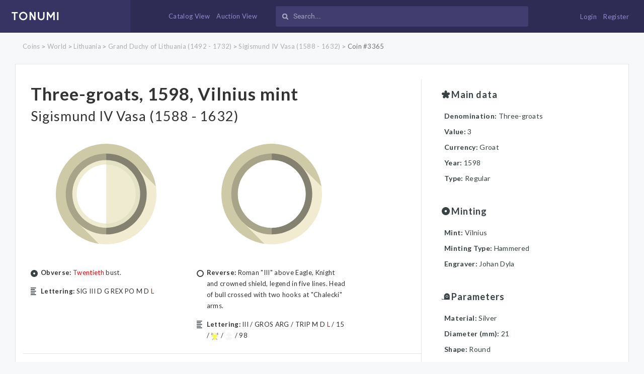

--- FILE ---
content_type: text/html; charset=UTF-8
request_url: https://www.tonumi.com/catalog/3365
body_size: 5551
content:
<!DOCTYPE html>
<html lang="en">
<head>
    <meta charset="utf-8">
    <meta name="description" content="Check Period, Lettering, Indentification, Minting, Denomination, Year, Material, Reverse, Obverse. Information about Three-groats, 1598, Vilnius mint Sigismund IV Vasa (1588 - 1632) coin.">
    <meta name="viewport" content="width=device-width">
    <meta name="csrf-token" content="G57sj0GAeVbpqHrACdKekIMQUsbbvZ9lt1VyoDFW">
    <title>Three-groats, 1598, Vilnius mint - Tonumi.com</title>
    <!-- Favicons -->
    <link rel="apple-touch-icon" sizes="57x57" href="https://www.tonumi.com/app/assets/favicon/apple-icon-57x57.png?filetime=1512329516">
    <link rel="apple-touch-icon" sizes="60x60" href="https://www.tonumi.com/app/assets/favicon/apple-icon-60x60.png?filetime=1512329516">
    <link rel="apple-touch-icon" sizes="72x72" href="https://www.tonumi.com/app/assets/favicon/apple-icon-72x72.png?filetime=1512329516">
    <link rel="apple-touch-icon" sizes="76x76" href="https://www.tonumi.com/app/assets/favicon/apple-icon-76x76.png?filetime=1512329516">
    <link rel="apple-touch-icon" sizes="114x114" href="https://www.tonumi.com/app/assets/favicon/apple-icon-114x114.png?filetime=1512329516">
    <link rel="apple-touch-icon" sizes="120x120" href="https://www.tonumi.com/app/assets/favicon/apple-icon-120x120.png?filetime=1512329516">
    <link rel="apple-touch-icon" sizes="144x144" href="https://www.tonumi.com/app/assets/favicon/apple-icon-144x144.png?filetime=1512329516">
    <link rel="apple-touch-icon" sizes="152x152" href="https://www.tonumi.com/app/assets/favicon/apple-icon-152x152.png?filetime=1512329516">
    <link rel="apple-touch-icon" sizes="180x180" href="https://www.tonumi.com/app/assets/favicon/apple-icon-180x180.png?filetime=1512329516">
    <link rel="icon" type="image/png" sizes="192x192"  href="https://www.tonumi.com/app/assets/favicon//android-icon-192x192.png?filetime=1512329516">
    <link rel="icon" type="image/png" sizes="32x32" href="https://www.tonumi.com/app/assets/favicon/favicon-32x32.png?filetime=1512329516">
    <link rel="icon" type="image/png" sizes="96x96" href="https://www.tonumi.com/app/assets/favicon/favicon-96x96.png?filetime=1512329516">
    <link rel="icon" type="image/png" sizes="16x16" href="https://www.tonumi.com/app/assets/favicon/favicon-16x16.png?filetime=1512329516">
    <link rel="manifest" href="https://www.tonumi.com/app/assets/favicon/manifest.json?filetime=1512329516">
    <meta name="msapplication-TileColor" content="#ffffff">
    <meta name="msapplication-TileImage" content="https://www.tonumi.com/app/assets/favicon/ms-icon-144x144.png?filetime=1512329516">
    <meta name="theme-color" content="#ffffff">

    <!-- START GLOBAL CSS -->
    <link rel="stylesheet" href="https://www.tonumi.com/app/assets/global/plugins/bootstrap/dist/css/bootstrap.min.css?filetime=1503389143"/>

    <link rel="stylesheet" href="https://www.tonumi.com/app/assets/global/plugins/perfect-scrollbar/css/perfect-scrollbar.min.css?filetime=1503389143"/>
    <link rel="stylesheet" href="https://www.tonumi.com/css/font-awesome.min.css?filetime=1503389144" />
    <!-- END PAGE PLUG-IN CSS -->

    <!-- START TEMPLATE GLOBAL CSS -->
    <link rel="stylesheet" href="https://www.tonumi.com/app/assets/global/css/components.min.css?filetime=1513776711"/>
    <!-- END TEMPLATE GLOBAL CSS -->

    <!-- START LAYOUT CSS -->
    <link rel="stylesheet" href="https://www.tonumi.com/app/assets/layouts/layout-top-menu/css/layout.min.css?filetime=1513776711"/>
    <!-- END LAYOUT CSS -->

    <link rel="stylesheet" href="https://www.tonumi.com/app/assets/global/css/app.css?filetime=1570527029"/>

    
    <noscript id="deferred-styles">
        <link rel="stylesheet" type="text/css" href="https://www.tonumi.com/css/magnific-popup.css?filetime=1512044658" />
        <link rel="stylesheet" type="text/css" href="https://www.tonumi.com/css/daterangepicker.css?filetime=1519722992" />
        <link rel="stylesheet" href="https://www.tonumi.com/app/assets/global/plugins/flatpickr/dist/flatpickr.min.css?filetime=1503389143"/>
        <link rel="stylesheet" type="text/css" href="https://www.tonumi.com/css/select2.min.css?filetime=1508856236" />
        <link rel="stylesheet" type="text/css" href="https://www.tonumi.com/css/easy-autocomplete.min.css?filetime=1510581424" />
        <link rel="stylesheet" type="text/css" href="https://www.tonumi.com/css/easy-autocomplete.themes.min.css?filetime=1510581424" />
        <link id="site-color" rel="stylesheet"
              href="https://www.tonumi.com/app/assets/layouts/layout-top-menu/css/color/light/color-default.min.css?filetime=1503389143"/>

            </noscript>
    <script>
        var loadDeferredStyles = function() {
            var addStylesNode = document.getElementById("deferred-styles");
            var replacement = document.createElement("div");
            replacement.innerHTML = addStylesNode.textContent;
            document.body.appendChild(replacement)
            addStylesNode.parentElement.removeChild(addStylesNode);
        };
        var raf = requestAnimationFrame || mozRequestAnimationFrame ||
            webkitRequestAnimationFrame || msRequestAnimationFrame;
        if (raf) raf(function() { window.setTimeout(loadDeferredStyles, 0); });
        else window.addEventListener('load', loadDeferredStyles);
    </script>

    <script>
        window.Laravel = {"csrfToken":"G57sj0GAeVbpqHrACdKekIMQUsbbvZ9lt1VyoDFW","socketIoHost":"\/\/www.tonumi.com:6001"};
    </script>

    </head>
<body id="app" class="">
<!-- Global site tag (gtag.js) - Google Analytics -->
<script async src="https://www.googletagmanager.com/gtag/js?id=UA-109747197-1"></script>
<script>
    window.dataLayer = window.dataLayer || [];
    function gtag(){dataLayer.push(arguments);}
    gtag('js', new Date());

    gtag('config', 'UA-109747197-1');
</script>
<div class="loader-overlay">
    <div class="loader-preview-area">
        <div class="spinners">
            <div class="loader">
                <div class="rotating-plane"></div>
            </div>
        </div>
    </div>
</div>
<div class="wrapper">
    <!-- START HEADER -->
    <header id="header" class="navigation">
    <div class="header-width">

        <div class="col-xs-1 hidden-md hidden-lg header-menubtn-element">

            <div class="menucontainer">

                <div class="overlapblackbg"></div>

                <a id="navtoggle" class="animated-arrow"><span></span></a>

                <a id="search-glass" class="show-mobile-still-ipad"><i class="fa fa-search" aria-hidden="true"></i></a>

                <nav id="nav" class="topmenu" role="navigation">

                    <div class="logo-mobile-wrapper">
                        <a href="https://www.tonumi.com"><img src="https://www.tonumi.com/app/assets/global/image/tonumi.svg?filetime=1506361912" alt="logo"></a>
                    </div>

                    <div class="mobile-slider-nav-wrapper">
                        <h3>Main navigation:</h3>
                        <ul class="msnw-nav">
                            <li><a href="https://www.tonumi.com">Home</a></li>
                            <li><a href="https://www.tonumi.com/auctions">Auction view</a></li>
                            <li><a href="https://www.tonumi.com/catalog">Catalog view</a></li>
                            <li><a href="https://www.tonumi.com/help-desk#how-to-sell">How to sell coin</a></li>
                            <li><a href="https://www.tonumi.com/dashboard">My account</a></li>
                            <li><a href="https://www.tonumi.com/help-desk?subject=cant_find_coin">Cant find your coin?</a></li>
                            <li><a href="https://www.tonumi.com/help-desk">Help desk</a></li>
                            <li><a href="https://www.tonumi.com/faq">FAQ</a></li>
                        </ul>

                    </div>

                    
                </nav>

            </div>

        </div>



      <div class="col-md-3 no-left hidden-xs hidden-sm">
          <div class="logo float-xs-left">
              <a href="https://www.tonumi.com"><img src="https://www.tonumi.com/app/assets/global/image/tonumi.svg?filetime=1506361912" alt="logo"></a>
          </div>
      </div>

      <div class="col-md-7 right-menu header-search-element hidden-xs">

          <div class="menu-container">

              <a href="https://www.tonumi.com/catalog" class="">Catalog View</a>
              <a href="https://www.tonumi.com/auctions" class="">Auction View</a>

          </div>

        <div class="sidebar-search nav-search">
            <form action="https://www.tonumi.com/search">
                <input id="live-search-box" type="search" class="form-control input-sm"
                       placeholder="Search..." name="search" value=""> <i class="icon_search fa fa-search" aria-hidden="true"></i></input>
            </form>
        </div>
      </div>





        <div class="col-md-2 col-xs-3 header-right header-login-element">

            <div class="header-inner-right">

                
                    <div class="user-login-bnt-wrapper">
                        <a href="https://www.tonumi.com/login" class="">Login</a>
                        <a href="https://www.tonumi.com/register" class="">Register</a>
                    </div>

                    <!-- <div class="float-default">
                        <div class="right-icon">
                            <a href="https://www.tonumi.com/login">
                                <i class="icon_lock"></i>
                            </a>
                        </div>
                    </div> -->
                            </div>
        </div>
    </div>
    <div class="clearfix"></div>

    <div id="search-toggle" class="search-form-mob" style="display: none">
        <div class="sidebar-search nav-search">
            <form action="https://www.tonumi.com/search">
                <input id="live-search-box-mobile" type="search" class="form-control input-sm"
                       placeholder="Search..." name="search" value=""> <i class="icon_search fa fa-search" aria-hidden="true"></i></input>
            </form>
        </div>
    </div>

    <div class="mobile-header-btns-wrapper">
        <a href="https://www.tonumi.com/auctions" class="">Auction View</a>
        <a href="https://www.tonumi.com/catalog" class="">Catalog View</a>
        <div class="clearfix"></div>
    </div>
    <div class="clearfix"></div>
</header>
    <!-- END HEADER -->
    <!-- START CONTENT -->
    <section id="main">
            <!-- START RIGHT CONTENT -->
            <section id="content-wrapper">
                
<div class="container-wide index coin-wide no-margin-top-coin">

    <div class="row">
    <div class="col-xs-12">
      <div class="breadcrumb-container">
                    
             
                <a href="https://www.tonumi.com/catalog" class="">Coins</a>
                                                >
            
             
                <a href="https://www.tonumi.com/catalog?filter%5Bcoin%5D%5Bperiod_id%5D=5" class="">World</a>
                                                >
            
             
                <a href="https://www.tonumi.com/catalog?filter%5Bcoin%5D%5Bperiod_id%5D=6" class="">Lithuania</a>
                                                >
            
             
                <a href="https://www.tonumi.com/catalog?filter%5Bcoin%5D%5Bperiod_id%5D=7" class="">Grand Duchy of Lithuania (1492 - 1732)</a>
                                                >
            
             
                <a href="https://www.tonumi.com/catalog?filter%5Bcoin%5D%5Bperiod_id%5D=31" class="">Sigismund IV Vasa (1588 - 1632)</a>
                                                >
            
             
                <a href="https://www.tonumi.com/catalog/3365" class="active">Coin #3365</a>
                          </div>
    </div>
</div>

  <div class="container-design top-coin-info">

    <div class="row">


        <div class="col-md-8 border-right">
            <div class="row">
                <div class="col-md-12 main-title">
                    <h1><a href="https://www.tonumi.com/login?back=%2Fauctions%2Fcreate%3Fcoin_id%3D3365">Three-groats, 1598, Vilnius mint</a></h1>
                    <h2 class="period-title">Sigismund IV Vasa (1588 - 1632)</h2>
                </div>
            </div>


            
              <div class="row">
                  <div class="col-md-5 col-xs-6  coin-main-images">
                      <div class="text-center">
                          <img class="bank" src="https://www.tonumi.com/app/assets/global/image/coin-icon.svg?filetime=1506361912" alt="Close Filter">
                      </div>
                  </div>
                  <div class="col-md-5 col-xs-6 ">
                      <div class="text-center coin-main-images">
                          <img class="bank" src="https://www.tonumi.com/app/assets/global/image/coin-icon-back-01.svg?filetime=1513133045" alt="Close Filter">
                      </div>
                  </div>
              </div>

            
            <div class="row obverse-reverse-row">
                <div class="col-md-5">
                    <p class="design-image desing-obverse"><strong>Obverse:</strong> <span style="color: #FF0000;">Twentieth</span> bust.</p>
                                            <p class="design-image desing-obverse-letering"><strong>Lettering:</strong> SIG III D G REX PO M D <span style="color: #FF0000;">L</span></p>
                    
                </div>
                <div class="col-md-5">
                    <p class="design-image desing-reverse"><strong>Reverse:</strong> Roman "III" above Eagle, Knight and crowned shield, legend in five lines. Head of bull crossed with two hooks at "Chalecki" arms.</p>
                                            <p class="design-image desing-reverse-letering"><strong>Lettering:</strong> III / GROS ARG / TRIP M D <span style="color: #FF0000;">L</span> / 15 / <img class="design_icon" src="https://www.tonumi.com/images/thumbs/16x16/imageable/Bn1tGJjUqhqqNi3lIRbk8hR2uV1zcRZ0TWzhmuMG.jpeg" /> / <img class="design_icon" src="https://www.tonumi.com/images/thumbs/16x16/imageable/ycws3DJrYBOp3sjgsMplCVA9jHG7pucQ0hVI7xm2.jpeg" /> / 98</p>
                    
                </div>
            </div>

            

            <div class="row literature-wrapper">
                <div class="col-md-12">
                    <div class="coin-detail" style="padding: 0;">
                        <div class="row">
                            <div class="coin-title">
                                <img class="description-image" src="https://www.tonumi.com/app/assets/global/image/coin/identification.svg?filetime=1506361912">
                                <h5>Identification</h5>
                            </div>
                            <div class="col-md-12">
                                                                                            <div class="lit-item">
                                    <div class="row">
                                        <div class="lit-image">
                                            <img src="https://www.tonumi.com/images/catalogs/M23IkjMvGCwTiR0CvNCAI5akcOjJQ2PatrcTsPbf.jpeg">
                                        </div>
                                        <div class="lit-content">
                                            <div class="lit-element lit-name">
                                                Ivanauskas, E. (2013). <i>Coins and Bars of Lithuania 1236-2012 (Vol. 2)</i>. Kaunas: Author
                                            </div>
                                            <div class="lit-element lit-indentifier">
                                                number: 5SV120-35
                                            </div>
                                                                                            <div class="lit-element lit-rarity">
                                                    Rarity: RR  (Not more than 50 pieces)                                                </div>
                                                                                    </div>
                                    </div>
                                </div>
                                                                                        </div>
                        </div>
                    </div>
                </div>
            </div>


        </div>

        <div class="col-md-4">

          <div class="right-details">
                <div class="row">
                  <div class="coin-detail">
                    <div class="coin-title">
                        <img class="description-image" src="https://www.tonumi.com/app/assets/global/image/coin/star.svg?filetime=1506361912">
                        <h5>Main data</h5>
                    </div>

                                            <div class="col-md-12">
                            <p><span class="sub-title">Denomination: </span> Three-groats</p>
                        </div>
                    
                    
                                            <div class="col-md-12">
                            <p><span class="sub-title">Value: </span> 3</p>
                        </div>
                    
                                            <div class="col-md-12">
                            <p><span class="sub-title">Currency: </span> Groat</p>
                        </div>
                    
                                            <div class="col-md-12">
                            <p><span class="sub-title">Year: </span> 1598</p>
                        </div>
                    
                    
                                            <div class="col-md-12">
                            <p><span class="sub-title">Type: </span> Regular</p>
                        </div>
                    
                    
                    
                </div>
            </div>

            <div class="row">
                <div class="coin-detail">
                    <div class="coin-title">
                        <img class="description-image" src="https://www.tonumi.com/app/assets/global/image/coin/circle.svg?filetime=1506361912">
                        <h5>Minting</h5>
                    </div>

                                            <div class="col-md-12">
                            <p><span class="sub-title">Mint: </span> Vilnius</p>
                        </div>
                    
                    
                                            <div class="col-md-12">
                            <p><span class="sub-title first-case">Minting type: </span> <span class="first-case no-bold">hammered</span></p>
                        </div>
                    
                    
                    
                    
                    

                    
                                            <div class="col-md-12">
                            <p><span class="sub-title">Engraver: </span> Johan Dyla</p>
                        </div>
                    
                    
                    
                    
                </div>
            </div>

            <div class="row">

                <div class="coin-detail">

                    <div class="coin-title">
                        <img class="description-image" src="https://www.tonumi.com/app/assets/global/image/coin/parametres.svg?filetime=1506361912">
                        <h5>Parameters</h5>
                    </div>

                                            <div class="col-md-12">
                            <p><span class="sub-title">Material: </span> Silver</p>
                        </div>
                    
                                                                <div class="col-md-12">
                            <p><span class="sub-title">Diameter (mm): </span> 21</p>
                        </div>
                                                                                    <div class="col-md-12">
                            <p><span class="sub-title">Shape: </span> Round</p>
                        </div>
                                        
                  </div>

            </div>

            <div class="bottom-buttons hidden-sm hidden-md hidden-lg visible-xs">
              <a href="https://www.tonumi.com/login?back=%2Fauctions%2Fcreate%3Fcoin_id%3D3365" style="margin-left: 15px;">
                  <button class="btn blue">Sell this coin</button>
              </a>

              <a href="https://www.tonumi.com/help-desk?subject=update_coin_info" style="margin-left: 15px;">Find any mistakes? Write us!</a>
            </div>


            </div>

            <div class="bottom-buttons hidden-xs visible-md visible-lg visible-sm">
              <a href="https://www.tonumi.com/login?back=%2Fauctions%2Fcreate%3Fcoin_id%3D3365" style="margin-left: 15px;">
                  <button class="btn blue">Sell this coin</button>
              </a>

              <a href="https://www.tonumi.com/help-desk?subject=update_coin_info" style="margin-left: 15px;">Find any mistakes? Write us!</a>
            </div>

        </div>

        </div>

    </div>

  </div>

  
  <div class="container-wide index coin-wide">

    <div class="row">
      <div class="col-xs-12">

        <div class="empty-state">

              <img class="history" src="https://www.tonumi.com/app/assets/global/image/filter/auction-dark.svg?filetime=1508226595" alt="Historical Data">
              <h3>Currently this coin has no auctions</h3>
              <a href="https://www.tonumi.com/login?back=%2Fauctions%2Fcreate%3Fcoin_id%3D3365"><p>
                Create an auction now!
              </p></a>


        </div>

      </div>

    </div>

  </div>

  


</div>

            </section>
            <!-- END RIGHT CONTENT -->

        <a id="back-to-top" href="#top"><i class="fa fa-arrow-up"></i></a>
    </section>
    <!-- END CONTENT -->
    <!-- START FOOTER -->
    <div class="clearfix"></div>
<footer class="footer-bottom">
    <div class="container footer-top-info">
        <div class="row">
            <div class="col-md-4 footer-block">
                <div class="logo-mobile-wrapper">
                    <a href="https://www.tonumi.com"><img src="https://www.tonumi.com/app/assets/global/image/tonumi.svg?filetime=1506361912" alt="logo"></a>
                </div>
                <div class="footer-afterlogo">
                    <p>TONUMI is dedicated to numismats all around the world. By linking both - coin catalogue data and auction possibilities we create a unique way to interact.</p>
                </div>
            </div>
            <div class="col-md-3 footer-block">
                <h3>Usefull links</h3>
                <ul class="footer-link-list">
                    <li><a href="https://www.tonumi.com/help-desk?subject=cant_find_coin">Cant find your coin?</a></li>
                    <li><a href="https://www.tonumi.com/auctions">Auction view</a></li>
                    <li><a href="https://www.tonumi.com/catalog">Catalog view</a></li>
                    <li><a href="https://www.tonumi.com/terms">Our rules</a></li>
                </ul>
            </div>
            <div class="col-md-3 footer-block">
                <h3>Help</h3>
                <ul class="footer-link-list">
                    <li><a href="https://www.tonumi.com/help-desk">Help desk</a></li>
                    <li><a href="https://www.tonumi.com/help-desk#how-to-buy">How to buy</a></li>
                    <li><a href="https://www.tonumi.com/help-desk#how-to-sell">How to sell</a></li>
                    <li><a href="https://www.tonumi.com/faq">FAQ</a></li>
                </ul>
            </div>
            <div class="col-md-2 social-foot">
                <h3>Connect</h3>
                <div class="social-foot-wrapper">
                    <a href="https://www.youtube.com/channel/UC_IlSpfiPiJte2hyssy0SdQ/featured" class="soc-item" target="_blank"><i class="fa fa-youtube-square" aria-hidden="true"></i></a>
                    <a href="https://www.facebook.com/CoinsatTonumi/" class="soc-item" target="_blank"><i class="fa fa-facebook-square" aria-hidden="true"></i></a>
                </div>
            </div>
        </div>
    </div>

    <div class="subfooter">
        <div class="container">
            <div class="row">
                <div class="col-md-12">
                    <p>Copyright&copy; 2017, All Rights Reserved. <strong>Our time: 2026-01-25 19:33:32 (UTC) / <a href="https://www.tonumi.com/terms" title="our rules">Our rules</a> </strong></p>
                </div>
            </div>
        </div>
    </div>
</footer>
    <!-- END FOOTER -->
</div>
<!-- START CORE JAVASCRIPT -->
<script src="//www.tonumi.com:6001/socket.io/socket.io.js"></script>
<script type="text/javascript" src="https://www.tonumi.com/js/app.js?filetime=1570451203"></script>
<script type="text/javascript" src="https://www.tonumi.com/app/assets/global/plugins/jquery/dist/jquery.min.js?filetime=1503389143"></script>
<script type="text/javascript" src="https://www.tonumi.com/app/assets/global/plugins/tether/dist/js/tether.min.js?filetime=1503389143"></script>
<script type="text/javascript" src="https://www.tonumi.com/app/assets/global/plugins/bootstrap/dist/js/bootstrap.min.js?filetime=1503389143"></script>
<script type="text/javascript"
        src="https://www.tonumi.com/app/assets/global/plugins/perfect-scrollbar/js/perfect-scrollbar.jquery.min.js?filetime=1503389143"></script>
<script type="text/javascript" src="https://www.tonumi.com/app/assets/global/plugins/classie/classie.js?filetime=1510575649"></script>

<script type="text/javascript" src="https://www.tonumi.com/assets/js/plugins/ui/moment/moment.min.js?filetime=1510574738"></script>
<script type="text/javascript" src="https://www.tonumi.com/js/daterangepicker.js?filetime=1570451203"></script>

<script type="text/javascript" src="https://www.tonumi.com/js/moment-with-locales.min.js?filetime=1503389144"></script>
<script type="text/javascript" src="https://www.tonumi.com/js/moment-timezone-with-data.min.js?filetime=1503389144"></script>
<script type="text/javascript" src="https://www.tonumi.com/js/jquery.countdown.min.js?filetime=1510583751"></script>
<!-- END CORE JAVASCRIPT -->

<!-- START GLOBAL JAVASCRIPT -->
<script type="text/javascript" src="https://www.tonumi.com/app/assets/global/js/site.min.js?filetime=1503389143"></script>
<script type="text/javascript" src="https://www.tonumi.com/app/assets/global/js/site-settings.min.js?filetime=1503389143"></script>
<!-- END GLOBAL JAVASCRIPT -->
<!-- START PAGE JAVASCRIPT -->
<script type="text/javascript" src="https://www.tonumi.com/js/pages/item-countdown.js?filetime=1570451203"></script>
<!-- END PAGE JAVASCRIPT -->
<!-- START THEME LAYOUT JAVASCRIPT -->
<script type="text/javascript" src="https://www.tonumi.com/app/assets/layouts/layout-top-menu/js/layout.min.js?filetime=1503389143"></script>
<script type="text/javascript" src="https://www.tonumi.com/js/exif.js?filetime=1570451203"></script>
<script type="text/javascript" src="https://www.tonumi.com/app/assets/global/plugins/flatpickr/dist/flatpickr.min.js?filetime=1503389143"></script>
<script type="text/javascript" src="https://www.tonumi.com/js/jquery.magnific-popup.min.js?filetime=1511353809"></script>
<script type="text/javascript" src="https://www.tonumi.com/js/jquery.easy-autocomplete.min.js?filetime=1508226595"></script>
<script type="text/javascript" src="https://www.tonumi.com/js/pages/global-search.js?filetime=1513779501"></script>
<script type="text/javascript" src="https://www.tonumi.com/js/select2.full.min.js?filetime=1508856236"></script>
<script type="text/javascript">
    function front_currency(amount) {
        return '€' + amount;
    }

    $(document).ready(function(e) {

        $('.magnific').magnificPopup({
            type: 'image',
            closeOnContentClick: true,
            mainClass: 'mfp-img-mobile',
            image: {
                verticalFit: true
            }
        });

        $( "#bids-link" ).click(function(e) {
            e.preventDefault();
            if ( $('#live-bidz-container').css('display') == 'none' ){
                $('html, body').animate({
                    scrollTop: $("#scroll-to-anchor").offset().top
                }, 500);
            }
            $( "#live-bidz-container" ).toggle( "fast", function() {
                // Animation complete.
            });
        });

        $( "#search-glass" ).click(function(e) {
            e.preventDefault();
            $( "#search-toggle" ).toggle( "fast", function() {
                // Animation complete.
            });
        });


        $( ".filter-btn" ).click(function() {
            if ( $('.wrapped-filters').css('display') == 'none' ){
                $('html, body').animate({
                    scrollTop: $("#scroll-to-anchor").offset().top
                }, 500);
            }
            $( ".wrapped-filters" ).toggle( "fast", function() {

            });
        });


    });
</script>

    

    <script>
        $(document).ready(function() {
            $('.js-sort-select').change(function() {
                $(this).closest('form').submit();
            });
        });
    </script>
<!-- END THEME LAYOUT JAVASCRIPT -->
</body>
</html>


--- FILE ---
content_type: text/css
request_url: https://www.tonumi.com/app/assets/global/css/app.css?filetime=1570527029
body_size: 13681
content:
@import url(https://fonts.googleapis.com/css?family=Lato:300,400,400i,700);.hidden,.visible-lg,.visible-lg-block,.visible-lg-inline,.visible-lg-inline-block,.visible-md,.visible-md-block,.visible-md-inline,.visible-md-inline-block,.visible-sm,.visible-sm-block,.visible-sm-inline,.visible-sm-inline-block,.visible-xs,.visible-xs-block,.visible-xs-inline,.visible-xs-inline-block{display:none!important}.mfp-arrow:after,.mfp-arrow:before,.mfp-container:before,.mfp-figure:after{content:''}.btn,a,h1,h2,h3,h4,h5,i,label,p,span{-moz-osx-font-smoothing:grayscale;-webkit-font-smoothing:antialiased}.affix{position:fixed}@-ms-viewport{width:device-width}@media (max-width:768px){.visible-xs{display:block!important}table.visible-xs{display:table!important}tr.visible-xs{display:table-row!important}td.visible-xs,th.visible-xs{display:table-cell!important}.visible-xs-block{display:block!important}.visible-xs-inline{display:inline!important}.visible-xs-inline-block{display:inline-block!important}}@media (min-width:768px) and (max-width:991px){.visible-sm{display:block!important}table.visible-sm{display:table!important}tr.visible-sm{display:table-row!important}td.visible-sm,th.visible-sm{display:table-cell!important}.visible-sm-block{display:block!important}.visible-sm-inline{display:inline!important}.visible-sm-inline-block{display:inline-block!important}}@media (min-width:992px) and (max-width:1199px){.visible-md{display:block!important}table.visible-md{display:table!important}tr.visible-md{display:table-row!important}td.visible-md,th.visible-md{display:table-cell!important}.visible-md-block{display:block!important}.visible-md-inline{display:inline!important}.visible-md-inline-block{display:inline-block!important}}@media (min-width:1200px){.visible-lg{display:block!important}table.visible-lg{display:table!important}tr.visible-lg{display:table-row!important}td.visible-lg,th.visible-lg{display:table-cell!important}.visible-lg-block{display:block!important}.visible-lg-inline{display:inline!important}.visible-lg-inline-block{display:inline-block!important}.hidden-lg{display:none!important}}@media (max-width:768px){.hidden-xs{display:none!important}}@media (min-width:768px) and (max-width:991px){.hidden-sm{display:none!important}}@media (min-width:992px) and (max-width:1199px){.hidden-md{display:none!important}}.visible-print{display:none!important}@media print{.visible-print{display:block!important}table.visible-print{display:table!important}tr.visible-print{display:table-row!important}td.visible-print,th.visible-print{display:table-cell!important}}.visible-print-block{display:none!important}@media print{.visible-print-block{display:block!important}}.visible-print-inline{display:none!important}@media print{.visible-print-inline{display:inline!important}}.visible-print-inline-block{display:none!important}@media print{.visible-print-inline-block{display:inline-block!important}.hidden-print{display:none!important}}.design_icon{width:16px;height:16px}.menu-auth-icon{margin-top:0;margin-left:0}.menu-auth-icon .profile img{box-shadow:0 2px 19px rgba(2,2,2,.17);border-radius:100%}.detail-profile{min-height:30px}a,h1,h2,h3,h4,h5,i,label,p,span{font-family:Lato,sans-serif}.no-padding{padding:0!important}.text-right{text-align:right}#back-to-top,#back-to-top i,.mfp-container,.text-center{text-align:center}#header{height:65px;z-index:1040}#main{padding-top:62px}@media (max-width:768px){#main{padding-top:50px}}@media (max-width:580px){#main{padding-top:80px}}.coin-wide{margin:0 auto}@media screen and (min-width:1380px){.coin-wide{max-width:1362px}}@media screen and (max-width:768px){.coin-wide{padding-right:15px;padding-left:15px;margin-top:45px}}.coin-wide.index{position:relative;top:-40px;max-width:100%;padding:0 30px}@media screen and (max-width:991px){.coin-wide.index{top:0;padding:0 15px}}@media screen and (min-width:1420px){.coin-wide.with-filters-wide{max-width:100%}}@media screen and (max-width:1380px) and (min-width:768px){.coin-wide .col-md-3.sidebar-wrapper{padding-left:30px}}@media screen and (max-width:768px) and (min-width:580px){.dashboard{margin-top:41px!important}}body{background-color:#F7F8F9}.wrapper{padding-top:2.5rem}.divider{margin-bottom:1rem}.divider.no-gap{margin-bottom:0}.divider p{display:inline-block;background:#f7f8f9;z-index:1;padding-right:10px;color:#A3A8A9;font-weight:700}.divider div{border-bottom:1px solid #E4E4E4;width:100%;position:relative;top:-28px;z-index:-1}.mfp-bg,.mfp-wrap{position:fixed;top:0}.page-title{font-weight:700;font-size:26px;margin-bottom:1vw;padding-left:29px}.brown-label{font-weight:700;color:#DA935F}.menucontainer #nav li ul .active>a,.menucontainer #nav>ul .active>a,.menucontainer #nav>ul>li:hover>a,.wsoffcanvasopener .animated-arrow span:after,.wsoffcanvasopener .animated-arrow span:before{background:#fff!important}.padding-left-0{padding-left:0}.padding-right-0{padding-right:0}@media (max-width:992px){.padding-left-0{padding-left:15px}.padding-right-0{padding-right:15px}}ul.pagination{list-style:none;margin:0}.tonumi-page-item .page-link.pagination_link{color:#325493;border-color:#325493;border-radius:4px;line-height:17px}.tonumi-page-item .page-link.pagination_link:active,.tonumi-page-item .page-link.pagination_link:focus,.tonumi-page-item .page-link.pagination_link:hover{color:#fff;background:#325493}.tonumi-page-item .active .page-link.pagination_link{color:#fff}.tonumi-page-item.active .pagination_link{background:#325493;color:#fff}.wrapper .pagination li .pagination_link.flat-buttons:active,.wrapper .pagination li .pagination_link.flat-buttons:focus,.wrapper .pagination li .pagination_link.flat-buttons:hover{border:1px solid #325493}a{transition:all .15s ease-out}a:hover{cursor:pointer;color:#DA935F}.dropdown-backdrop{background:#000;opacity:.3;z-index:80}#back-to-top{position:fixed;bottom:25px;right:20px;width:40px;height:40px;background:#2e2c54;border-radius:50px;color:#fff;z-index:300}.mfp-bg,.mfp-container,.mfp-wrap{width:100%;height:100%}#back-to-top i{font-size:17px;margin:0 auto;display:inline-block;line-height:40px}@media screen and (max-width:768px){#back-to-top{bottom:20px;right:20px}}@media screen and (max-width:991px){.image-crop input{padding:5px 15px}}.suggestion-box{padding:15px 0}.remove-with-image-option,.remove-with-image-option label:last-child{display:none!important}@media screen and (max-width:991px){.suggestion-box{padding:15px}.auction-ipad-full-width{width:100%}}@media screen and (max-width:769px){.header-width{min-height:64px}}.mfp-bg{left:0;z-index:1042;overflow:hidden}.mfp-wrap{left:0;z-index:1043;outline:0!important;-webkit-backface-visibility:hidden}.mfp-container{position:absolute;left:0;top:0;padding:0 8px;box-sizing:border-box}.mfp-container:before{display:inline-block;height:100%;vertical-align:middle}.mfp-align-top .mfp-container:before{display:none}.mfp-content{position:relative;display:inline-block;vertical-align:middle;margin:0 auto;text-align:left;z-index:1045}.label,.mfp-close,.mfp-preloader{text-align:center}.mfp-ajax-holder .mfp-content,.mfp-inline-holder .mfp-content{width:100%;cursor:auto}.mfp-ajax-cur{cursor:progress}.mfp-zoom-out-cur,.mfp-zoom-out-cur .mfp-image-holder .mfp-close{cursor:zoom-out}.mfp-zoom{cursor:pointer;cursor:zoom-in}.mfp-auto-cursor .mfp-content{cursor:auto}.mfp-arrow,.mfp-close,.mfp-counter,.mfp-preloader{-webkit-user-select:none;-moz-user-select:none;-ms-user-select:none;user-select:none}.mfp-loading.mfp-figure{display:none}.mfp-hide{display:none!important}.mfp-preloader{color:#CCC;position:absolute;top:50%;width:auto;margin-top:-.8em;left:8px;right:8px;z-index:1044}.mfp-preloader a{color:#CCC}.mfp-close,.mfp-preloader a:hover{color:#FFF}.mfp-s-error .mfp-content,.mfp-s-ready .mfp-preloader{display:none}button.mfp-arrow,button.mfp-close{overflow:visible;cursor:pointer;background:0 0;border:0;-webkit-appearance:none;display:block;outline:0;padding:0;z-index:1046;box-shadow:none;-ms-touch-action:manipulation;touch-action:manipulation}button::-moz-focus-inner{padding:0;border:0}.mfp-close{width:44px;height:44px;line-height:44px;position:absolute;right:0;top:0;text-decoration:none;opacity:.65;padding:0 0 18px 10px;font-style:normal;font-size:28px;font-family:Arial,Baskerville,monospace}.mfp-close:focus,.mfp-close:hover{opacity:1}.mfp-close:active{top:1px}.mfp-close-btn-in .mfp-close{color:#333}.mfp-iframe-holder .mfp-close,.mfp-image-holder .mfp-close{color:#FFF;right:-6px;text-align:right;padding-right:6px;width:100%}.mfp-counter{position:absolute;top:0;right:0;color:#CCC;font-size:12px;line-height:18px;white-space:nowrap}.mfp-figure,img.mfp-img{line-height:0}.mfp-arrow{position:absolute;opacity:.65;margin:-55px 0 0;top:50%;padding:0;width:90px;height:110px;-webkit-tap-highlight-color:transparent}.mfp-arrow:active{margin-top:-54px}.mfp-arrow:focus,.mfp-arrow:hover{opacity:1}.mfp-arrow:after,.mfp-arrow:before{display:block;width:0;height:0;position:absolute;left:0;top:0;margin-top:35px;margin-left:35px;border:inset transparent}.mfp-arrow:after{border-top-width:13px;border-bottom-width:13px;top:8px}.mfp-arrow:before{border-top-width:21px;border-bottom-width:21px;opacity:.7}.mfp-arrow-left{left:0}.mfp-arrow-left:after{border-right:17px solid #FFF;margin-left:31px}.mfp-arrow-left:before{margin-left:25px;border-right:27px solid #3F3F3F}.mfp-arrow-right{right:0}.mfp-arrow-right:after{border-left:17px solid #FFF;margin-left:39px}.mfp-arrow-right:before{border-left:27px solid #3F3F3F}.mfp-iframe-holder{padding-top:40px;padding-bottom:40px}.mfp-iframe-holder .mfp-content{line-height:0;width:100%;max-width:900px}.mfp-image-holder .mfp-content,img.mfp-img{max-width:100%}.mfp-iframe-holder .mfp-close{top:-40px}.mfp-iframe-scaler{width:100%;height:0;overflow:hidden;padding-top:56.25%}.mfp-iframe-scaler iframe{position:absolute;display:block;top:0;left:0;width:100%;height:100%;box-shadow:0 0 8px rgba(0,0,0,.6);background:#000}.mfp-figure:after,img.mfp-img{width:auto;height:auto;display:block}img.mfp-img{box-sizing:border-box;padding:40px 0;margin:0 auto}.mfp-figure:after{position:absolute;left:0;top:40px;bottom:40px;right:0;z-index:-1}.mfp-figure small{color:#BDBDBD;display:block;font-size:12px;line-height:14px}.mfp-figure figure{margin:0}.mfp-bottom-bar{margin-top:-36px;position:absolute;top:100%;left:0;width:100%;cursor:auto}.mfp-title{text-align:left;line-height:18px;color:#F3F3F3;word-wrap:break-word;padding-right:36px}.mfp-gallery .mfp-image-holder .mfp-figure{cursor:pointer}@media screen and (max-width:800px) and (orientation:landscape),screen and (max-height:300px){.mfp-img-mobile .mfp-image-holder{padding-left:0;padding-right:0}.mfp-img-mobile img.mfp-img{padding:0}.mfp-img-mobile .mfp-figure:after{top:0;bottom:0}.mfp-img-mobile .mfp-figure small{display:inline;margin-left:5px}.mfp-img-mobile .mfp-bottom-bar{background:rgba(0,0,0,.6);bottom:0;margin:0;top:auto;padding:3px 5px;position:fixed;box-sizing:border-box}.mfp-img-mobile .mfp-bottom-bar:empty{padding:0}.mfp-img-mobile .mfp-counter{right:5px;top:3px}.mfp-img-mobile .mfp-close{top:0;right:0;width:35px;height:35px;line-height:35px;background:rgba(0,0,0,.6);position:fixed;text-align:center;padding:0}}.file-btn,.upload-btn-wrapper{position:relative;overflow:hidden}@media all and (max-width:900px){.mfp-arrow{-webkit-transform:scale(.75);transform:scale(.75)}.mfp-arrow-left{-webkit-transform-origin:0;transform-origin:0}.mfp-arrow-right{-webkit-transform-origin:100%;transform-origin:100%}.mfp-container{padding-left:6px;padding-right:6px}}.modal-backdrop{display:none}#increments-info{background:rgba(0,0,0,.5)!important}.mfp-bg,.mfp-figure:after{background:#fff!important}.mfp-bg{opacity:1!important}.mfp-figure:after{box-shadow:0 0 8px rgba(255,255,255,.6)!important}.mfp-zoom-out-cur,.mfp-zoom-out-cur .mfp-image-holder .mfp-close{color:#000}.show-desctop{display:block!important}.show-mobile,.show-mobile-inline,.show-mobile-still-ipad{display:none!important}@media screen and (max-width:767px){.show-desctop{display:none!important}.show-mobile{display:block!important}.show-mobile-inline{display:inline-block!important}}@media screen and (max-width:768px){.show-mobile-still-ipad{display:block!important}}.strikethrough{text-decoration:line-through}.upload-btn-wrapper{display:inline-block}.file-btn{display:inline-block;cursor:pointer}.file-btn span{border:1px solid #333;color:#333;background-color:#fff;padding:2px 20px;border-radius:4px;font-size:13px;cursor:pointer}.file-btn input[type=file]{font-size:100px;position:absolute;left:0;top:0;opacity:0;cursor:pointer}.logo-mobile-wrapper{background:#2e325d;padding:5px 50px 5px 0}.logo-mobile-wrapper img{max-width:140px;padding:11px 13px}.mobile-slider-nav-wrapper h3{font-weight:700;font-size:16px;display:inline-block;position:relative;top:3px;padding-left:15px;background-size:20px}.mobile-slider-nav-wrapper .msnw-nav{padding:0 10px 0 22px!important}.mobile-slider-nav-wrapper .msnw-nav li{border-bottom:1px solid #E2E6E9;padding-bottom:10px;padding-top:10px}.mobile-slider-nav-wrapper .msnw-nav a{font-size:14px;color:#263145;padding:6px 0;line-height:14px}.list-filter-wrapper{margin-bottom:10px}.list-filter-wrapper a{margin-right:5px}.list-filter-wrapper .active-filter-link{color:#DA935F}.selling-list-wrapper{padding:0!important}.selling-list-wrapper .auction-list{padding-left:0}.no-background{background:0 0!important}.seperate-row{margin-bottom:35px}div#how-to-sell{margin-top:50px}.feedback-row{padding-top:5px;padding-bottom:5px}a.show-allbtn{display:inline-block;background:#e6e6e6;padding:3px 15px;border-radius:3px;margin-top:14px}.row-toggle-show{height:150px;overflow:hidden}.full-list{height:auto}.no-padding-left{padding-left:0!important}@media screen and (min-width:992px){.mobile-hide{display:none}}.image-crop .image-crop-wrap,.image-crop .upload-result,.image-crop.ready .upload-msg{display:none}.image-crop{margin-bottom:50px}.image-crop.ready .image-crop-wrap{display:block}.image-crop.ready .upload-result{display:inline-block}.image-crop-wrap{margin-top:15px;max-width:400px;max-height:400px}.image-crop-wrap.rounded .cropper-face,.image-crop-wrap.rounded .cropper-view-box{border-radius:50%;border:2px solid #000}.image-crop-wrap .croppie-container .cr-boundary{margin-left:0;margin-right:0}.image-crop-wrap .croppie-container .cr-slider-wrap{width:auto;display:inline-block;margin-left:0;margin-right:0}@media handheld,only screen and (max-width:767px){.croppie-container{padding:30px 0}}.profile__body .profile-image-crop .profile-image-crop-wrap,.profile__body .profile-image-crop .upload-result,.profile__body .profile-image-crop.ready .upload-msg{display:none}.profile__body .profile-image-crop.ready .profile-image-crop-wrap{display:block}.profile__body .profile-image-crop.ready .upload-result{display:inline-block}.profile__body .profile-image-crop-wrap{width:300px;height:300px;margin:0 auto}.container,.container-fluid{margin-right:auto;margin-left:auto}@media handheld,only screen and (max-width:768px){.profile__body .croppie-container{padding:30px 0}}.profile-image-crop .container-design,.profile-image-crop .row{display:none}.profile-image-crop.ready .container-design,.profile-image-crop.ready .row{display:block}.label{display:inline;padding:.2em .6em .3em;font-size:75%;font-weight:700;line-height:1;color:#fff;white-space:nowrap;vertical-align:baseline;border-radius:.25em}.container,.container-fluid{padding-left:15px;padding-right:15px}a.label:focus,a.label:hover{color:#fff;text-decoration:none;cursor:pointer}.label:empty{display:none}.btn .label{position:relative;top:-1px}.label-default{background-color:#777}.label-default[href]:focus,.label-default[href]:hover{background-color:#5e5e5e}.label-primary{background-color:#337ab7}.label-primary[href]:focus,.label-primary[href]:hover{background-color:#286090}.label-success{background-color:#5cb85c}.label-success[href]:focus,.label-success[href]:hover{background-color:#449d44}.label-info{background-color:#5bc0de}.label-info[href]:focus,.label-info[href]:hover{background-color:#31b0d5}.label-warning{background-color:#f0ad4e}.label-warning[href]:focus,.label-warning[href]:hover{background-color:#ec971f}.label-danger{background-color:#d9534f}.label-danger[href]:focus,.label-danger[href]:hover{background-color:#c9302c}@media (min-width:768px){.container{width:750px}}@media (min-width:992px){.container{width:970px}}@media (min-width:1200px){.container{width:1170px}}.row{margin-left:-15px;margin-right:-15px}.col-lg-1,.col-lg-10,.col-lg-11,.col-lg-12,.col-lg-2,.col-lg-3,.col-lg-4,.col-lg-5,.col-lg-6,.col-lg-7,.col-lg-8,.col-lg-9,.col-md-1,.col-md-10,.col-md-11,.col-md-12,.col-md-2,.col-md-3,.col-md-4,.col-md-5,.col-md-6,.col-md-7,.col-md-8,.col-md-9,.col-sm-1,.col-sm-10,.col-sm-11,.col-sm-12,.col-sm-2,.col-sm-3,.col-sm-4,.col-sm-5,.col-sm-6,.col-sm-7,.col-sm-8,.col-sm-9,.col-xs-1,.col-xs-10,.col-xs-11,.col-xs-12,.col-xs-2,.col-xs-3,.col-xs-4,.col-xs-5,.col-xs-6,.col-xs-7,.col-xs-8,.col-xs-9{position:relative;min-height:1px;padding-left:15px;padding-right:15px}.col-xs-1,.col-xs-10,.col-xs-11,.col-xs-12,.col-xs-2,.col-xs-3,.col-xs-4,.col-xs-5,.col-xs-6,.col-xs-7,.col-xs-8,.col-xs-9{float:left}.col-xs-12{width:100%}.col-xs-11{width:91.66666667%}.col-xs-10{width:83.33333333%}.col-xs-9{width:75%}.col-xs-8{width:66.66666667%}.col-xs-7{width:58.33333333%}.col-xs-6{width:50%}.col-xs-5{width:41.66666667%}.col-xs-4{width:33.33333333%}.col-xs-3{width:25%}.col-xs-2{width:16.66666667%}.col-xs-1{width:8.33333333%}.col-xs-pull-12{right:100%}.col-xs-pull-11{right:91.66666667%}.col-xs-pull-10{right:83.33333333%}.col-xs-pull-9{right:75%}.col-xs-pull-8{right:66.66666667%}.col-xs-pull-7{right:58.33333333%}.col-xs-pull-6{right:50%}.col-xs-pull-5{right:41.66666667%}.col-xs-pull-4{right:33.33333333%}.col-xs-pull-3{right:25%}.col-xs-pull-2{right:16.66666667%}.col-xs-pull-1{right:8.33333333%}.col-xs-pull-0{right:auto}.col-xs-push-12{left:100%}.col-xs-push-11{left:91.66666667%}.col-xs-push-10{left:83.33333333%}.col-xs-push-9{left:75%}.col-xs-push-8{left:66.66666667%}.col-xs-push-7{left:58.33333333%}.col-xs-push-6{left:50%}.col-xs-push-5{left:41.66666667%}.col-xs-push-4{left:33.33333333%}.col-xs-push-3{left:25%}.col-xs-push-2{left:16.66666667%}.col-xs-push-1{left:8.33333333%}.col-xs-push-0{left:auto}.col-xs-offset-12{margin-left:100%}.col-xs-offset-11{margin-left:91.66666667%}.col-xs-offset-10{margin-left:83.33333333%}.col-xs-offset-9{margin-left:75%}.col-xs-offset-8{margin-left:66.66666667%}.col-xs-offset-7{margin-left:58.33333333%}.col-xs-offset-6{margin-left:50%}.col-xs-offset-5{margin-left:41.66666667%}.col-xs-offset-4{margin-left:33.33333333%}.col-xs-offset-3{margin-left:25%}.col-xs-offset-2{margin-left:16.66666667%}.col-xs-offset-1{margin-left:8.33333333%}.col-xs-offset-0{margin-left:0}@media (min-width:768px){.col-sm-1,.col-sm-10,.col-sm-11,.col-sm-12,.col-sm-2,.col-sm-3,.col-sm-4,.col-sm-5,.col-sm-6,.col-sm-7,.col-sm-8,.col-sm-9{float:left}.col-sm-12{width:100%}.col-sm-11{width:91.66666667%}.col-sm-10{width:83.33333333%}.col-sm-9{width:75%}.col-sm-8{width:66.66666667%}.col-sm-7{width:58.33333333%}.col-sm-6{width:50%}.col-sm-5{width:41.66666667%}.col-sm-4{width:33.33333333%}.col-sm-3{width:25%}.col-sm-2{width:16.66666667%}.col-sm-1{width:8.33333333%}.col-sm-pull-12{right:100%}.col-sm-pull-11{right:91.66666667%}.col-sm-pull-10{right:83.33333333%}.col-sm-pull-9{right:75%}.col-sm-pull-8{right:66.66666667%}.col-sm-pull-7{right:58.33333333%}.col-sm-pull-6{right:50%}.col-sm-pull-5{right:41.66666667%}.col-sm-pull-4{right:33.33333333%}.col-sm-pull-3{right:25%}.col-sm-pull-2{right:16.66666667%}.col-sm-pull-1{right:8.33333333%}.col-sm-pull-0{right:auto}.col-sm-push-12{left:100%}.col-sm-push-11{left:91.66666667%}.col-sm-push-10{left:83.33333333%}.col-sm-push-9{left:75%}.col-sm-push-8{left:66.66666667%}.col-sm-push-7{left:58.33333333%}.col-sm-push-6{left:50%}.col-sm-push-5{left:41.66666667%}.col-sm-push-4{left:33.33333333%}.col-sm-push-3{left:25%}.col-sm-push-2{left:16.66666667%}.col-sm-push-1{left:8.33333333%}.col-sm-push-0{left:auto}.col-sm-offset-12{margin-left:100%}.col-sm-offset-11{margin-left:91.66666667%}.col-sm-offset-10{margin-left:83.33333333%}.col-sm-offset-9{margin-left:75%}.col-sm-offset-8{margin-left:66.66666667%}.col-sm-offset-7{margin-left:58.33333333%}.col-sm-offset-6{margin-left:50%}.col-sm-offset-5{margin-left:41.66666667%}.col-sm-offset-4{margin-left:33.33333333%}.col-sm-offset-3{margin-left:25%}.col-sm-offset-2{margin-left:16.66666667%}.col-sm-offset-1{margin-left:8.33333333%}.col-sm-offset-0{margin-left:0}}@media (min-width:992px){.col-md-1,.col-md-10,.col-md-11,.col-md-12,.col-md-2,.col-md-3,.col-md-4,.col-md-5,.col-md-6,.col-md-7,.col-md-8,.col-md-9{float:left}.col-md-12{width:100%}.col-md-11{width:91.66666667%}.col-md-10{width:83.33333333%}.col-md-9{width:75%}.col-md-8{width:66.66666667%}.col-md-7{width:58.33333333%}.col-md-6{width:50%}.col-md-5{width:41.66666667%}.col-md-4{width:33.33333333%}.col-md-3{width:25%}.col-md-2{width:16.66666667%}.col-md-1{width:8.33333333%}.col-md-pull-12{right:100%}.col-md-pull-11{right:91.66666667%}.col-md-pull-10{right:83.33333333%}.col-md-pull-9{right:75%}.col-md-pull-8{right:66.66666667%}.col-md-pull-7{right:58.33333333%}.col-md-pull-6{right:50%}.col-md-pull-5{right:41.66666667%}.col-md-pull-4{right:33.33333333%}.col-md-pull-3{right:25%}.col-md-pull-2{right:16.66666667%}.col-md-pull-1{right:8.33333333%}.col-md-pull-0{right:auto}.col-md-push-12{left:100%}.col-md-push-11{left:91.66666667%}.col-md-push-10{left:83.33333333%}.col-md-push-9{left:75%}.col-md-push-8{left:66.66666667%}.col-md-push-7{left:58.33333333%}.col-md-push-6{left:50%}.col-md-push-5{left:41.66666667%}.col-md-push-4{left:33.33333333%}.col-md-push-3{left:25%}.col-md-push-2{left:16.66666667%}.col-md-push-1{left:8.33333333%}.col-md-push-0{left:auto}.col-md-offset-12{margin-left:100%}.col-md-offset-11{margin-left:91.66666667%}.col-md-offset-10{margin-left:83.33333333%}.col-md-offset-9{margin-left:75%}.col-md-offset-8{margin-left:66.66666667%}.col-md-offset-7{margin-left:58.33333333%}.col-md-offset-6{margin-left:50%}.col-md-offset-5{margin-left:41.66666667%}.col-md-offset-4{margin-left:33.33333333%}.col-md-offset-3{margin-left:25%}.col-md-offset-2{margin-left:16.66666667%}.col-md-offset-1{margin-left:8.33333333%}.col-md-offset-0{margin-left:0}}@media (min-width:1200px){.col-lg-1,.col-lg-10,.col-lg-11,.col-lg-12,.col-lg-2,.col-lg-3,.col-lg-4,.col-lg-5,.col-lg-6,.col-lg-7,.col-lg-8,.col-lg-9{float:left}.col-lg-12{width:100%}.col-lg-11{width:91.66666667%}.col-lg-10{width:83.33333333%}.col-lg-9{width:75%}.col-lg-8{width:66.66666667%}.col-lg-7{width:58.33333333%}.col-lg-6{width:50%}.col-lg-5{width:41.66666667%}.col-lg-4{width:33.33333333%}.col-lg-3{width:25%}.col-lg-2{width:16.66666667%}.col-lg-1{width:8.33333333%}.col-lg-pull-12{right:100%}.col-lg-pull-11{right:91.66666667%}.col-lg-pull-10{right:83.33333333%}.col-lg-pull-9{right:75%}.col-lg-pull-8{right:66.66666667%}.col-lg-pull-7{right:58.33333333%}.col-lg-pull-6{right:50%}.col-lg-pull-5{right:41.66666667%}.col-lg-pull-4{right:33.33333333%}.col-lg-pull-3{right:25%}.col-lg-pull-2{right:16.66666667%}.col-lg-pull-1{right:8.33333333%}.col-lg-pull-0{right:auto}.col-lg-push-12{left:100%}.col-lg-push-11{left:91.66666667%}.col-lg-push-10{left:83.33333333%}.col-lg-push-9{left:75%}.col-lg-push-8{left:66.66666667%}.col-lg-push-7{left:58.33333333%}.col-lg-push-6{left:50%}.col-lg-push-5{left:41.66666667%}.col-lg-push-4{left:33.33333333%}.col-lg-push-3{left:25%}.col-lg-push-2{left:16.66666667%}.col-lg-push-1{left:8.33333333%}.col-lg-push-0{left:auto}.col-lg-offset-12{margin-left:100%}.col-lg-offset-11{margin-left:91.66666667%}.col-lg-offset-10{margin-left:83.33333333%}.col-lg-offset-9{margin-left:75%}.col-lg-offset-8{margin-left:66.66666667%}.col-lg-offset-7{margin-left:58.33333333%}.col-lg-offset-6{margin-left:50%}.col-lg-offset-5{margin-left:41.66666667%}.col-lg-offset-4{margin-left:33.33333333%}.col-lg-offset-3{margin-left:25%}.col-lg-offset-2{margin-left:16.66666667%}.col-lg-offset-1{margin-left:8.33333333%}.col-lg-offset-0{margin-left:0}}.navigation{background:#2E2C54!important;height:50px;position:absolute;width:100%;top:0;z-index:9999}@media (max-width:768px){.navigation{height:66px!important}}@media (max-width:580px){.navigation{height:111px!important}}.navigation .no-left{padding-left:0}.navigation .logo{background:#373463;width:calc(100% - 46px);padding:20px;margin:0;display:inline-block}.navigation .logo.inner{width:none;background:inherit}@media screen and (max-width:1200px){.navigation .logo{width:100%}}.navigation .nav-search{display:inline-block;margin-top:11px;position:relative;width:calc(100% - 215px)}.navigation .nav-search .easy-autocomplete{width:auto!important}.navigation .nav-search.inner{width:76vw;margin-left:1rem}.navigation .nav-search input{background-color:#413E6F;border-radius:3px;padding:12px 35px;border:none;color:#fff;transition:.2s ease-in all}.navigation .nav-search input:active,.navigation .nav-search input:hover{background-color:#464473}.navigation .nav-search .icon_search{text-shadow:0 0 #fff;position:absolute;top:14px;left:13px;color:#a09fbd}@media screen and (max-width:768px){.navigation .nav-search input{padding:20px 35px}.navigation .nav-search .icon_search{top:22px}}.navigation .nav-search ::-webkit-input-placeholder{color:#A0A0BD}.navigation .nav-search ::-moz-placeholder{color:#A0A0BD}.navigation .nav-search :-ms-input-placeholder{color:#A0A0BD}.navigation .nav-search :-moz-placeholder{color:#A0A0BD}.navigation #search-glass{color:#fff;display:inline-block;position:absolute;left:10%;top:13px;width:38px;height:39px}@media screen and (max-width:480px){.navigation #search-glass{left:15%}}.navigation #search-glass .fa-search{font-size:25px;padding-left:7px;padding-top:7px}.navigation div#search-toggle{clear:both;width:100%;background:#2e2c54}.navigation div#search-toggle .nav-search{display:inline-block;margin-top:0;position:relative;width:100%}.navigation #navtoggle{margin-left:3%;padding-top:20px}@media screen and (max-width:580px){.navigation .float-default{display:none}}.navigation .float-default .right-icon{border:1px solid transparent;background:rgba(0,0,0,.1);transition:background .2s,-webkit-transform ease-out .1s;transition:transform ease-out .1s,background .2s;transition:transform ease-out .1s,background .2s,-webkit-transform ease-out .1s;border-radius:20px;height:25px;line-height:25px;margin-left:0;margin-top:11px;width:25px}.navigation .float-default .right-icon a{float:left;width:25px;height:25px;position:relative;z-index:9999}.navigation .user-login-bnt-wrapper{display:inline-block;line-height:48px;margin-right:15px}.navigation .user-login-bnt-wrapper a{color:#908ccc;margin-left:10px;transition:all .4s ease-out}.navigation .user-login-bnt-wrapper a:hover{color:#fff}.navigation .user-login-bnt-wrapper a:first-child{margin-left:5px}.navigation .menu-container{display:inline-block;line-height:65px;width:210px}.navigation .menu-container a{color:#908ccc;margin-left:10px;transition:all .4s ease-out}.btn.blue,.btn.facebook,.btn.gold,.btn.grey,.btn.purple,.btn.red{transition:all .15s ease-out}.navigation .menu-container a.active,.navigation .menu-container a:hover{color:#fff}.navigation .menu-container a:first-child{margin-left:0}.navigation .header-right{padding-top:9px;float:right}@media (max-width:768px){.navigation .header-right{width:inherit;margin-right:0;background:inherit}}.navigation .header-right .header-inner-right{float:right}.navigation .header-right .user-dropdown{margin:7px 15px 0 10px}.navigation .header-right .user-dropdown img{width:35px;vertical-align:bottom;margin-right:10px}.navigation .header-right .user-dropdown p{display:inline-block;color:#fff;padding-bottom:5px;font-weight:700}.navigation .header-right .user-dropdown p i{margin-left:3px}@media (min-width:700px) and (max-width:991px){.navigation .wsoffcanvasopener #nav{width:70vw;left:0}.navigation .wsoffcanvasopener #navtoggle{margin-left:-15px;padding-top:7px;position:absolute}.navigation .wsoffcanvasopener .animated-arrow{left:67vw}}@media (max-width:700px){.navigation .wsoffcanvasopener #nav{width:80vw;left:0}.navigation .wsoffcanvasopener #navtoggle{margin-left:-15px;padding-top:7px}.navigation .wsoffcanvasopener .animated-arrow{left:74.5vw}}.navigation .easy-autocomplete-container{box-shadow:0 0 31px rgba(0,0,0,.27);border:none}.navigation .easy-autocomplete-container li{border:none;border-bottom:1px solid #E2E6E9}.navigation .easy-autocomplete-container li:last-of-type{border-bottom:0}.navigation .easy-autocomplete-container li.selected{background:#f3f3f3;cursor:pointer}.navigation .easy-autocomplete-container .eac-item{padding-bottom:5px}.navigation .easy-autocomplete-container .eac-item:last-of-type{padding-bottom:0}.navigation .easy-autocomplete-container .eac-item img{height:3vw;width:3vw;margin-bottom:10px;margin-top:5px;margin-right:10px}.navigation .mobile-header-btns-wrapper{display:none;clear:both}@media (max-width:768px){.navigation .header-search-element{width:calc(100% - 45px - 145px)}.navigation .header-menubtn-element{width:45px!important}.navigation .mobile-header-btns-wrapper{display:block}.navigation .mobile-header-btns-wrapper a{width:50%;float:left;text-align:center;background:#2E2C54;font-size:18px;color:#d0d0d0;padding:15px 5px;border-top:1px solid rgba(246,247,248,.15)}.navigation .mobile-header-btns-wrapper:focus,.navigation .mobile-header-btns-wrapper:hover{opacity:.7}.navigation .header-width .menu-container{display:none!important}.navigation .header-width .nav-search{width:100%}.navigation .header-width .mobile-header-btns-wrapper{display:block}.navigation .header-width .mobile-header-btns-wrapper a{width:50%;float:left;text-align:center;background:#2E2C54}}@media (max-width:350px){.navigation .nav-search input{padding:12px 2px 12px 35px}}#nav{box-shadow:0 0 31px rgba(0,0,0,.27)}.btn{background:0 0;border-radius:4px;font-weight:700}.btn.grey{background:linear-gradient(to bottom,#FEFEFF,#FBFBFD);border-color:#C7CBD4;color:#263145}.btn.grey:hover{background:#f9f9f9;cursor:pointer}.btn.blue{background:#325493;color:#fff}.btn.blue:hover{background:#294271;cursor:pointer}.btn.gold{background:#DA935F;color:#fff}.btn.gold:hover{background:#bd7e4f}.btn.purple{background:#2E2C54;color:#fff}.btn.purple:hover{background:#343258}.btn.red{background:#E34E5F;color:#fff}.btn.red:hover{background:#b9495a}.btn.facebook{background:#3b5998;color:#fff}.btn.facebook:hover{background:#2d4780}.btn.small{font-size:12px}.btn.medium{font-size:24px}.btn.outline{border:2px solid #2E2C54;font-weight:700}.filter-container .border,.filter-container .border-bottom{border-bottom:1px solid #E2E6E9}.btn.outline:hover{background-color:#2E2C54;color:#fff}.btn:hover{cursor:pointer}.filter-container{padding:0 53px 30px 0}@media screen and (max-width:1200px){.filter-container{padding:0}}.filter-container .return-span{padding-left:30px}.filter-container .border{border-right:1px solid #E2E6E9;padding:25px 30px 25px 5px}.filter-container .border.mobile{border-right:none;padding:0 20px 0 15px;border-bottom:0 solid #E2E6E9}.filter-container.mobile{display:block}.filter-container.mobile .btn{margin-bottom:30px}@media screen and (min-width:992px){.filter-container .mobile-filter-container,.filter-container.mobile{display:none}}.filter-container .close-filter.mobile{margin-left:40px}.filter-container .filter_selected{border-bottom:1px solid #E2E6E9;margin-bottom:22px;padding-left:15px}.filter-container .filter_selected p{font-size:14px;padding-left:4px}@media screen and (max-width:768px){.filter-container .filter_selected .js-remove-filter-value{width:16px;display:block}.filter-container .filter_selected p{padding-left:0}}@media screen and (max-width:992px){.filter-container .filter_selected{border-bottom:0}}.filter-container .filter_selected .title{font-weight:700}.filter-container .filter_selected .minus{width:1.5rem;position:relative;left:10px}.filter-container .filter_title{border-bottom:1px solid #E2E6E9;padding:0 0 15px;margin-top:0;margin-bottom:15px}.filter-container .filter_title.no-margin{margin-top:0}.filter-container .filter_title.top{border-bottom:0}.filter-container .filter_title h4{font-weight:700;font-size:16px;display:inline-block;position:relative;top:3px;padding-left:5px}.filter-container .filter_title img{display:inline-block;width:20px}.filter-container .filter_title.mobile{width:100%;margin-left:0;padding-left:15px;padding-right:15px;border-top:1px solid #E2E6E9;padding-top:7px;margin-top:40px}.filter-container .filter_title.mobile .title{display:inline-block}.filter-container .filter_title.mobile a,.filter-container .filter_title.mobile h4{font-size:14px}.filter-container .filter_title.mobile .filter-btn{display:inline-block;float:right;font-size:14px;position:relative;top:10px;color:#DA935F}@media screen and (max-width:350px){.filter-container .filter_title.mobile .filter-btn{display:inline-block;float:none;position:relative;top:11px;right:-15px;margin-bottom:10px}}.filter-container .js-filter-group .close-filter,.filter-container .js-filter-group .open-filter{float:right;position:relative;width:20px;height:30px}.filter-container .js-filter-group .close-filter{top:7px}.filter-container .js-filter-group .close-filter.mobile{padding-left:0}.filter-container .js-filter-group .open-filter,.filter-container .js-filter-group.active .js-toggle-filter-group .close-filter{display:none}.filter-container .js-filter-group.active .js-toggle-filter-group .open-filter{display:inline-block;position:relative;top:7px}.filter-container .form-group{padding-left:10px}.filter-container .form-group.mobile,.filter-container .wrapped-filters .form-group{padding-left:0}.filter-container .form-group label{font-size:14px;color:#263145;padding-bottom:10px}.filter-container .form-group .form-control,.filter-container .form-group .select2-hidden-accessible{border-radius:4px;border:1px solid #C9C9C9;height:40px;margin-bottom:1.5rem;background:0 0}.filter-container .checkbox-vertical,.filter-container .filter-button{padding-left:10px}.filter-container .filter-button{margin-top:15px;margin-left:8px}.filter-container .filter-select2-form-group .select2{display:block}.filter-container .filter-select2-form-group .select2 .select2-selection{height:35px;border:1px solid #C9C9C9;border-radius:4px;background:0 0}.filter-container .filter-select2-form-group .select2 .select2-selection .select2-selection__rendered{line-height:35px;color:#55595c}.filter-container .filter-select2-form-group .select2 .select2-selection .select2-selection__arrow{height:33px}.filter-container .full-width-select .select2-container{width:100%!important}.filter-container .filter-container::-webkit-scrollbar{display:none}.filter-container .border::-webkit-scrollbar{display:none}.filter-container .topmenu::-webkit-scrollbar{display:none}.container-design{border:1px solid #E2E6E9;margin-bottom:30px;background:#fff;padding:15px;z-index:1;position:relative}.container-design.bid-history{padding-left:30px;padding-right:30px}.container-design.bid-history a,.container-design.bid-history p{font-size:14px}.container-design.bid-history h5{font-weight:700}.container-design.bid-history .name a{padding-left:13vw}@media screen and (max-width:768px){.select2-container{width:100%!important}.container-design.bid-history .name{text-align:center}.container-design.bid-history .name a{padding-left:0}}.container-design.catalog-list{border:none}.container-design.catalog-list .auction-list-bottom-wrapper{border-bottom:1px solid #E4E4E4}.container-design .details img{max-width:100%;height:auto;width:auto}.container-design .details h6{margin-bottom:10px}.container-design.auction{min-height:310px;padding:16px 25px}.container-design.margin-right{margin-right:15px}.container-design .title{margin-left:3px;margin-bottom:10px}@media screen and (max-width:768px){.container-design .title{margin-left:-15px}}.container-design .title img{display:inline-block;width:18px}.container-design .title h5{display:inline-block;font-size:16px;vertical-align:middle;padding-left:5px}.container-design .title.border-bottom{border-bottom:1px solid #E4E4E4;padding-bottom:10px}.container-design .titlenomargin{margin-left:0!important}.container-design .details p{font-size:14px;padding-bottom:5px}.container-design .details p .sub-title{font-weight:700}.container-design .details.bottom p{line-height:150%;padding-top:10px}.container-design.auction-page{background:0 0!important}.container-design .menu-items,.container-design .menu-items li{padding-right:0}.coin-container .top-row{padding-bottom:10px;padding-top:15px;padding-left:10px}.coin-container .top-row .left-icon{display:inline-block;width:5rem;vertical-align:top}.coin-container .top-row .left-icon .default-coin{max-width:95px}.coin-container .top-row .right-data{display:inline-block;width:100%;padding-left:110px;vertical-align:middle;background:url("/app/assets/global/image/coin-icon.svg") left top no-repeat;background-size:80px}.coin-container .top-row .right-data h6{font-size:22px;line-height:37px;margin-bottom:10px}.coin-container .top-row .right-data p{line-height:150%}@media (max-width:768px){.coin-container .top-row .right-data{background:url("/app/assets/global/image/coin-icon.svg") left 6px no-repeat;padding-left:55px;background-size:40px}}@media (max-width:480px){.coin-container .top-row{padding-top:0}.coin-container .top-row .right-data{background:0 0;padding-left:0}}.coin-container .top-row .right-data .small{font-size:13px;padding-top:5px;padding-bottom:0;margin-bottom:5px;color:#333}.coin-container .top-row .right-data .small span{margin-right:15px}.coin-container .top-row .right-data .after-title-element{display:inline-block;margin-right:15px}.coin-container .top-row .right-data .title{font-size:28px;font-weight:700;margin-top:3px;margin-left:0;margin-bottom:0}.coin-container .top-row .right-data .sub-title p{display:inline-block;font-size:16px;margin-top:5px;margin-right:15px;color:#6d6d6d}.coin-container .top-row .right-data .sub-title p span{font-weight:700}.coin-container .top-row .right-data .description-image{display:inline-block;width:15px;vertical-align:middle;position:relative;top:-2px;margin-right:3px}.coin-container .top-row .right-data .obverse-reverse-row{padding:0 0 20px}.coin-container .top-row .right-data .design-image{margin-bottom:0;padding:0 0 0 20px}.coin-container .top-row .right-data .desing-obverse{background:url("/app/assets/global/image/coin/circle.svg") left 3px no-repeat}.coin-container .top-row .right-data .desing-reverse{background:url("/app/assets/global/image/coin/circle-empty.svg") left 3px no-repeat}.coin-container .top-row .right-data .desing-edge{background:url("/app/assets/global/image/coin/edge-01.svg") left 0 no-repeat;background-size:16px}.coin-container .bottom-row{text-align:right;border-top:1px solid #E2E6E9;padding-top:15px}.coin-container .bottom-row button:first-of-type{margin-right:5px}.coin-container .bottom-row.auction{border-top:none;padding-bottom:15px;padding-top:0;position:relative;top:-10px}.coin-container .bottom-row.auction a{font-size:16px;font-weight:700;margin-right:15px;transition:all .2s ease-out}.coin-container .bottom-row.auction a:hover{color:#DA935F}.coin-container .middle-row{text-align:right;border-top:1px solid #E2E6E9;padding-top:15px;padding-bottom:15px;border-bottom:1px solid #E2E6E9;margin-bottom:15px}.coin-container .middle-row button:first-of-type{margin-right:5px}.auction-list{padding-left:20px}@media screen and (max-width:991px){.auction-list{padding-left:0}}.auction-list.inner{padding:0;border:none}.auction-list>div:nth-child(2){padding-top:0}.auction-list.no>div:nth-child(2){padding-top:15px}.auction-list .item-container{position:relative;border-bottom:0;margin-bottom:15px}.auction-list .item-container.special-margins{margin-right:-16px}.auction-list .item-container.inner{border:none;margin-bottom:0}.auction-list .item-container.inner .item .image-container .zoom-icon{right:1vw}.auction-list .item-container:last-child{border-bottom:1px solid #E2E6E9}.auction-list .item-container .auction-buttons-wrapper{float:right}@media (max-width:768px){.auction-list .item-container .auction-buttons-wrapper{float:none;display:block;text-align:right;padding:0 10px 15px 0}}.auction-list .item-container .top-title{position:absolute;top:-15px;background-color:#fff;padding:0 10px 0 0;left:-1px;z-index:10}.auction-list .item-container .top-title p{color:#9B9C9C;display:inline-block;padding-bottom:0}.auction-list .item-container .item{border:1px solid #DDDDE0;padding:1.5rem 0;position:relative;margin:0;background:#fff}@media screen and (max-width:480px){.auction-list .item-container .item{padding:13px 0 5px 5px}}.auction-list .item-container .item.inner{padding:15px 0 20px}@media screen and (max-width:991px){.auction-list .item-container .item.inner{padding-left:15px}}.auction-list .item-container .item.inner .image{padding-top:5px;padding-bottom:5px}.auction-list .item-container .item.inner .image:first-of-type{margin-left:20px}.auction-list .item-container .item.inner .details{margin-top:10px}@media screen and (max-width:768px){.auction-list .item-container .item .images-wrapper{margin-top:20px;padding-left:0;padding-right:0}}@media screen and (max-width:768px) and (min-width:768px){.auction-list .item-container .item .images-wrapper{padding-left:5px}}.auction-list .item-container .item .highest-price{position:absolute;right:0;border-left:1px solid #E2E6E9;border-bottom:1px solid #E2E6E9;top:0;padding:10px 31px}.auction-list .item-container .item .highest-price .strikethrough{text-decoration:line-through}.auction-list .item-container .item .highest-price h2{font-weight:700;display:block;padding:10px 0 0;letter-spacing:.1px}.auction-list .item-container .item .highest-price span{font-size:12px;display:block;line-height:30%}.auction-list .item-container .item .image-container a{float:left;width:50%}@media screen and (max-width:480px){.auction-list .item-container .item .image-container a{width:49%;padding:0 5px}}.auction-list .item-container .item .image-container .image{border-radius:50%;width:85%;display:block}.auction-list .item-container .item .image-container .image:first-of-type{margin-left:15px}@media screen and (max-width:768px){.auction-list .item-container .item .highest-price{border-top:1px solid #E2E6E9;position:static}.auction-list .item-container .item .image-container .image{width:100%}.auction-list .item-container .item .image-container .image:first-of-type{margin-left:0}}.auction-list .item-container .item .image-container .zoom-icon{position:absolute;right:0;bottom:.2vw;width:20px;height:20px}.auction-list .item-container .item .image-container .zoom-icon.inner{right:0}@media screen and (max-width:991px){.auction-list .item-container .item .details{margin-top:15px;padding-right:25px}}@media screen and (max-width:768px) and (min-width:768px){.auction-list .item-container .item .details{width:66%!important}}.auction-list .item-container .item .details p{padding-bottom:3px}.auction-list .item-container .item .details span{font-weight:700;color:#DA935F}.auction-list .item-container .item .details .title{font-size:24px;font-weight:700;margin-top:3px;margin-left:0;margin-bottom:10px}.auction-list .item-container .item .details .features{margin-top:15px;padding-top:15px;border-top:1px solid #E2E6E9}.auction-list .item-container .item .details .auction-page-period{font-size:16px;margin-bottom:10px}.auction-list .item-container .item .details .auction-page-title{margin-bottom:0}.auction-list .item-container .bottom-details{padding:10px 10px 15px;background:linear-gradient(to bottom,#FEFEFF,#FBFBFD);border-left:1px solid #E2E6E9;border-right:1px solid #E2E6E9}@media (max-width:768px){.auction-list .item-container .bottom-details{padding:15px 0 0}}.auction-list .item-container .bottom-details.inner{margin-top:15px}.auction-list .item-container .bottom-details.right{text-align:right;margin-right:-15px;padding-bottom:20px}@media screen and (max-width:991px){.auction-list .item-container .bottom-details.right{padding-left:0;text-align:left}}.auction-list .item-container .bottom-details.right .date{margin-right:30px;position:relative;top:3px}.auction-list .item-container .bottom-details .icon{width:1.2rem;display:inline-block}.auction-list .item-container .bottom-details p{display:inline-block;position:relative;top:2px;padding-left:.3rem;padding-bottom:0;font-weight:400}.auction-list .item-container .bottom-details p span{font-weight:700}.auction-list .item-container .bottom-details .date,.auction-list .item-container .bottom-details .price{display:inline-block;position:relative;top:-1px}.auction-list .item-container .bottom-details .price{padding-top:3px;margin-left:1rem}@media screen and (max-width:768px){.auction-list .item-container .item .image-container .zoom-icon{right:2vw;bottom:0}.auction-list .item-container .bottom-details .date,.auction-list .item-container .bottom-details .price{display:block}.auction-list .item-container .bottom-details .date{margin-top:5px}.auction-list .item-container .bottom-details .price{margin-left:0;margin-top:10px}.auction-list .item-container .bottom-details .bottom-details-item{width:100%;display:block;padding:0 23px}}@media screen and (max-width:480px){.auction-list .item-container .bottom-details .bottom-details-item{width:100%;display:block;padding:0 14px}}@media screen and (max-width:360px){.auction-list .item-container .bottom-details .bottom-details-item{width:100%;display:block}}.auction-list .item-container .bottom-details .bottom-details-item .smaller-font-time{font-size:10px}.auction-list .item-container .bottom-details .bottom-details-item .js-time-countdown.ended{color:#E34E5F}.auction-list .item-container .bottom-details .btn,.auction-list .item-container .bottom-details button{float:right}.auction-list .item-container .bottom-details .js-follow-heart{margin-left:10px}.auction-list .item-container .bottom-more-auctions{display:block;font-weight:600;padding:10px 10px 15px;background:#f5f5f7;border-left:1px solid #E2E6E9;border-right:1px solid #E2E6E9;border-top:1px solid #E2E6E9}.auction-list .item-container .bottom-more-auctions p{text-align:center;font-size:16px;top:3px;padding:0;position:relative}.bids-container{padding-left:0;padding-right:0}table.bids-table{width:100%}table.bids-table th{background:0 0!important;text-align:center;font-weight:700;color:#384143;font-size:17px;border-bottom:1px solid #E4E4E4;padding-bottom:15px}table.bids-table tbody tr td{padding:3px 0;text-align:center;color:#333;font-size:14px}table.bids-table tbody tr:first-of-type td{padding-top:15px}.auction-page .auction-list-bottom-wrapper{border-bottom:1px solid #E2E6E9;margin-bottom:45px}.single-auction-page{position:relative;top:-35px}@media screen and (max-width:580px){.single-auction-page{top:-10px}}@media screen and (max-width:1200px){.single-auction-page{padding-left:15px;padding-right:15px}}.single-auction-page .breadcrumb-container{padding-bottom:20px}.feedback-form{padding-top:32px}.feedback-form .form-group{display:inline-block;margin-bottom:0}.feedback-form .form-group:first-of-type{width:85%}.feedback-form .form-group .form-control{padding-left:0}.feedback-form input,.feedback-form select{border:none;border-bottom:1px solid #E4E4E4}.feedback-form .feedback-btn,.feedback-form .send-icon{border-bottom:1px solid #E4E4E4;position:relative;display:inline-block}.feedback-form .feedback-btn{background:0 0;font-weight:500;font-size:16px;padding-bottom:8px;left:-4px;cursor:pointer}.feedback-form .send-icon{width:17px;vertical-align:top;left:-9px;top:2px;padding-bottom:10px}.auction-block-2{padding:40px;margin-bottom:30px}@media screen and (max-width:768px){.auction-list .item-container .bottom-details .btn,.auction-list .item-container .bottom-details button{float:none;margin-top:15px}.auction-block-2{padding:15px}}.auction-block-2 .top-title{padding:0 15px;margin-bottom:15px}.auction-block-2 .top-title .auction-title{font-weight:700;font-size:35px;line-height:130%}.auction-block-2 .top-title .auction-sub-title{color:#6d6d6d;line-height:130%;font-size:31px}.auction-block-2 .coin-image{padding-top:65px;position:relative}.auction-block-2 .coin-image img{display:inline-block;width:43%;margin-right:5%;border-radius:50%;box-shadow:0 3px 14px #0002b 2b}.auction-block-2 .coin-image .left{margin-left:15px}.auction-block-2 .zoom-icon{position:absolute;right:50px;width:30px;bottom:10px;border-radius:none;box-shadow:none}@media screen and (max-width:768px){.auction-block-2 .coin-image{padding-top:15px;text-align:center;margin-bottom:2rem}.auction-block-2 .coin-image .left{margin-left:0}.auction-block-2 .zoom-icon{right:23px;width:20px;bottom:0}}.auction-block-2 .right-column{padding-top:15px}.auction-block-2 .right-column .top-seperator{display:block;width:100%;height:3px;background-color:#E4E4E4;margin-bottom:30px}.auction-block-2 .right-column .top-seperator .color{width:50%;background-color:#2E2C54;height:3px;display:block}.auction-block-2 .right-column .item{margin-bottom:15px}.auction-block-2 .right-column .item:last-of-type{margin-bottom:30px}.auction-block-2 .right-column .item h2{font-size:21px;font-weight:700;line-height:120%}.auction-block-2 .right-column .item p{font-size:16px;color:#5d5b5b;padding-bottom:0}.auction-block-2 .right-column .item .js-winning-indicator{font-size:12px;color:#fff;border-radius:12px;position:relative;top:-3px}.auction-block-2 .right-column .item .js-winning-indicator .js-winning-type{display:none}.auction-block-2 .right-column .item .js-winning-indicator .js-winning-type.active{display:inline}.auction-block-2 .right-column .item .js-winning-indicator .js-winning-type.green{background-color:#21af69;padding:7px 10px;border-radius:5px}.auction-block-2 .right-column .item .js-winning-indicator .js-winning-type.red{background-color:#E34E5F;padding:7px 10px;border-radius:5px}.auction-block-2 .right-column .bid-area{margin-top:30px}.auction-block-2 .right-column .bid-area input{width:100%;margin-bottom:15px;padding:10px;font-size:16px;font-weight:700}.auction-block-2 .right-column .bid-area .submit-bid{background-color:#2E2C54;padding:12px 0;width:100%;border:none;border-radius:0;color:#fff;margin-bottom:15px}.auction-block-2 .right-column .bid-area .message{margin-bottom:30px}.auction-block-2 .right-column .bid-area .message.cant-bid{border:1px solid #E34E5F}.auction-block-2 .right-column .bid-area .message.cant-bid .left{background-color:#E34E5F}.auction-block-2 .right-column .bid-area .message.cant-bid p{color:#E34E5F}.auction-block-2 .right-column .bid-area .message.you-won{border:1px solid #DA935F}.auction-block-2 .right-column .bid-area .message.you-won .left{background-color:#DA935F}.auction-block-2 .right-column .bid-area .message.you-won img{width:30px}.auction-block-2 .right-column .bid-area .message.you-won p{color:#DA935F}.auction-block-2 .right-column .bid-area .message.time-out{border:1px solid #384143}.auction-block-2 .right-column .bid-area .message.time-out .left{background-color:#384143}.auction-block-2 .right-column .bid-area .message.time-out img{width:25px}.auction-block-2 .right-column .bid-area .message.time-out p{color:#384143;top:0}.auction-block-2 .right-column .bid-area .message .left{display:inline-block;width:20%;padding:10px;text-align:center}.auction-block-2 .right-column .bid-area .message img{display:inline-block;width:40px}.auction-block-2 .right-column .bid-area .message p{display:inline-block;font-size:18px;vertical-align:bottom;position:relative;top:-3px;padding-left:15px;font-weight:700}@media screen and (max-width:768px){.auction-block-2 .right-column .bid-area .message p{font-size:14px}}.auction-block-2 .right-column .purple{color:#2E2C54}.auction-block-2 .right-column .below-auction-container .js-follow-heart{vertical-align:middle}.auction-block-2 .right-column .below-auction-container .increments{float:right;font-size:16px;position:relative;top:10px;padding-right:5px}.you-won h1{font-weight:700;font-size:32px;color:#DA935F}.you-won p{font-size:16px;margin-bottom:0}.you-won .you-won-icon{max-width:100px;margin-top:30px;margin-bottom:15px}.you-won .buyer-info{border-top:1px solid #E4E4E4}.you-won .buyer-info .buyers-details{display:inline-block;padding-top:15px;padding-bottom:0}.coin-status-filter-block input,.welcome-container .filter input{display:none}.you-won .buyer-info .buyers-details p{font-size:14px}@media screen and (max-width:768px){.you-won .buyer-info .buyers-details p{padding-bottom:0;padding-top:0}}.you-won .buyer-info .buyers-details p span{font-weight:700}.you-won .buyer-info .buyers-details:first-of-type{margin-right:15px}.welcome-container{margin-top:2rem;margin-bottom:-2rem}.welcome-container.search{margin-top:0;margin-bottom:3rem}.welcome-container.search h1{margin-top:0}@media screen and (max-width:991px){.welcome-container{margin-top:0;margin-bottom:1rem}}.welcome-container .bank{z-index:-1;max-width:20rem}.welcome-container h1{margin-top:20px;font-weight:700;font-size:30px;line-height:130%}.welcome-container p{font-size:21px;color:#63717F}@media screen and (max-width:991px){.welcome-container h1{margin-top:0}.welcome-container p{font-size:18px}}.welcome-container .found-coins{position:relative}@media screen and (min-width:992px){.welcome-container .found-coins{top:-50px}}.welcome-container .found-coins p{font-size:12px;color:#a8b3bd;padding-bottom:0}.welcome-container .filter{position:relative;top:-50px}.welcome-container .filter label{font-size:14px;font-weight:700;padding-right:10px;transition:all .15s ease-out}.welcome-container .filter label:hover{cursor:pointer;color:#DA935F}.welcome-container .filter label.active{color:#DA935F;cursor:inherit}@media screen and (max-width:480px){.welcome-container .filter label{padding-right:5px}}@media screen and (max-width:991px){.welcome-container .filter{position:relative;top:0}}.coin-status-filter-block{position:relative;top:-50px;top:0;margin-top:30px;margin-bottom:20px}.coin-status-filter-block label{font-size:14px;font-weight:700;padding-right:10px;transition:all .15s ease-out}.coin-status-filter-block label:hover{cursor:pointer;color:#DA935F}.coin-status-filter-block label.active{color:#DA935F;cursor:inherit}@media screen and (max-width:480px){.coin-status-filter-block label{padding-right:5px}}.top-coin-info{margin-top:1.5rem;padding:30px;position:relative}.top-coin-info .icon{max-width:12rem;margin:0 auto;padding-top:15px}.top-coin-info .border-right{border-right:1px solid #E2E6E9}.top-coin-info .border-bottom{border-bottom:1px solid #E2E6E9}.top-coin-info .right-details{margin-top:15px}.top-coin-info .right-details .row{margin-bottom:2rem}.top-coin-info .image{padding-top:5px;padding-bottom:5px}.top-coin-info .image:first-of-type{margin-left:10px}.top-coin-info .main-title{margin-bottom:25px}.top-coin-info .main-title h1{font-weight:700;font-size:35px;padding-top:0}@media screen and (max-width:991px){.coin-status-filter-block{position:relative;top:0}.top-coin-info .main-title h1{line-height:37px}}@media screen and (max-width:767px){.top-coin-info .border-right{border-right:none}.top-coin-info .border-bottom{border-bottom:none}.top-coin-info .main-title h1{line-height:26px;font-size:18px}}.top-coin-info .period-title{font-size:27px;line-height:31px;margin-bottom:15px}@media screen and (max-width:767px){.top-coin-info .period-title{font-size:18px;line-height:23px}}.top-coin-info .coin-detail{position:relative;padding-left:30px;margin-bottom:30px}@media screen and (max-width:768px){.top-coin-info .coin-detail{padding-left:0;margin-bottom:0}}.top-coin-info .coin-detail .coin-title{padding:0 10px;margin-bottom:15px}.top-coin-info .coin-detail .coin-title h5{color:#384143;font-weight:700;font-size:18px;display:inline-block;vertical-align:middle}.top-coin-info .coin-detail .coin-title img{display:inline-block;width:1rem;vertical-align:middle}.top-coin-info .coin-detail p{font-size:14px;color:#384143;padding-bottom:5px}.top-coin-info .coin-detail p span{font-weight:700}.top-coin-info .features{margin-top:15px;padding-top:15px;border-top:1px solid #E2E6E9}.top-coin-info .bottom-row{text-align:right;border-top:1px solid #E2E6E9;padding-top:15px;padding-bottom:15px}.top-coin-info .bottom-row button:first-of-type{margin-right:5px}.top-coin-info .desing-obverse{background:url(/app/assets/global/image/coin/circle.svg) left 6px no-repeat}.top-coin-info .desing-reverse{background:url(/app/assets/global/image/coin/circle-empty.svg) left 6px no-repeat}.top-coin-info .desing-edge{background:url(/app/assets/global/image/coin/edge-01.svg) left 3px no-repeat;background-size:16px}.top-coin-info .desing-obverse-letering{background:url(/app/assets/global/image/coin/lettering-icon.svg) left 4px no-repeat}.top-coin-info .desing-reverse-letering{background:url(/app/assets/global/image/coin/lettering-icon.svg) left 4px no-repeat}.top-coin-info .desing-edge-letering{background:url(/app/assets/global/image/coin/lettering-icon.svg) left 6px no-repeat}.top-coin-info .desing-edge-lettering{background:url(/app/assets/global/image/coin/lettering-icon.svg) left 4px no-repeat}.top-coin-info .coin-main-images{margin-bottom:45px}@media screen and (max-width:767px){.top-coin-info .coin-main-images{margin-bottom:25px}}.top-coin-info .coin-main-images img{max-width:200px;margin:0 auto}@media screen and (max-width:500px){.top-coin-info .coin-main-images img{max-width:100%}}.top-coin-info .design-image{margin-bottom:15px;padding:0 0 0 20px;line-height:170%}.top-coin-info .edge-image-wrapper{margin-bottom:10px}.top-coin-info .edge-image-wrapper img{margin:0!important}.top-coin-info .edge-row,.top-coin-info .literature-wrapper .lit-item,.top-coin-info .obverse-reverse-row{margin-bottom:10px}.top-coin-info .edg .lit-element{display:inline-block}.top-coin-info .lit-name{display:block;line-height:27px}.top-coin-info .lit-content{float:left;width:calc(100% - 45px);padding-left:15px}.top-coin-info .lit-image{float:left;width:35px;margin-left:10px;text-align:center}.top-coin-info .lit-image img{display:inline-block;max-height:50px;height:100%;width:auto}.top-coin-info .first-case{text-transform:capitalize}.top-coin-info .no-bold{font-weight:400!important}.top-coin-info .no-left-padding{padding-left:0}.top-coin-info .literature-wrapper{padding-top:26px;border-top:1px solid #E2E6E9}.top-coin-info .lit-indentifier{text-transform:capitalize}.top-coin-info .bottom-buttons{margin-left:15px;width:100%}@media screen and (min-width:768px) and (max-width:1200px){.top-coin-info .bottom-buttons a{display:block;width:100%}.top-coin-info .bottom-buttons .btn{margin-bottom:15px}}@media screen and (max-width:768px){.top-coin-info .lit-image img{margin-top:8px}.top-coin-info .bottom-buttons{position:relative;bottom:inherit;right:inherit;margin-left:0}.top-coin-info .bottom-buttons a{width:100%;display:block;margin-bottom:10px;margin-left:0!important}}@media screen and (max-width:769px){.no-margin-top-coin{margin-top:0!important}}.alert{font-size:16px;font-weight:400;margin-bottom:30px}.alert.danger p,.alert.info p,.alert.success p,.alert.warning p{display:inline-block;padding-bottom:5px;padding-top:5px}.alert.danger .btn,.alert.info .btn,.alert.success .btn,.alert.warning .btn{display:inline-block}.alert.danger .btn.info,.alert.info .btn.info,.alert.success .btn.info,.alert.warning .btn.info{background:#2E2C54;color:#fff;font-weight:500;float:right;margin-bottom:0}.alert.danger .btn.gold,.alert.info .btn.gold,.alert.success .btn.gold,.alert.warning .btn.gold{background:#DA935F;color:#fff;font-weight:500;float:right;margin-bottom:0}.alert.danger .btn.disabled,.alert.info .btn.disabled,.alert.success .btn.disabled,.alert.warning .btn.disabled{cursor:not-allowed}.alert.info{background-color:#f0f0ff;border-color:#d2d0ff}.alert.warning{background-color:#FFCF68;border-color:#DA935F}.alert.success{background-color:#5cb85c;border-color:#54a354;color:#fff}.alert.danger{background-color:#E34E5F;border:#c64b5c;color:#fff}.comment-box .profile-image{width:50px;height:50px}.comment-box .name{color:#A3A8A9;font-size:14px;padding-bottom:0;margin-bottom:0}.comment-box p{font-size:16px}.comment-box .comment{font-size:16px;font-weight:400}.comment-form{margin-bottom:10rem}.comment-form form{background:#fff;margin-bottom:30px;border:1px solid #DDDDE0;z-index:1;position:relative}.comment-form form .note-frame{border:none}.comment-form form .send{margin-top:1rem;margin-bottom:1rem;width:115px}.upload-form-container{margin-top:2rem;position:relative;padding:50px 80px 50px 30px}@media screen and (max-width:992px){.upload-form-container{padding:50px 15px 25px}}.upload-form-container:nth-child(n+2){margin-top:1.5rem}.upload-form-container .text-lg-right{padding-top:5px}.upload-form-container .desing-obverse{background:url("/app/assets/global/image/coin/circle.svg") left 6px no-repeat;padding-left:20px}.upload-form-container .desing-reverse{background:url("/app/assets/global/image/coin/circle-empty.svg") left 6px no-repeat;padding-left:20px}.upload-form-container .desing-edge{background:url("/app/assets/global/image/coin/edge-01.svg") left 5px no-repeat;background-size:16px;padding-left:20px}.upload-form-container.top{padding:25px 50px;margin-top:.5rem}@media screen and (max-width:768px){.upload-form-container.top{padding:25px 15px 25px 15vpx}}.upload-form-container.margin-bottom{margin-bottom:12rem}.upload-form-container.margin-top{margin-top:7rem}.upload-form-container .float-right{float:right;text-align:left}.dashboard .profile,.empty-state{text-align:center}.upload-form-container.you-won{margin-bottom:3rem;margin-top:0}.upload-form-container hr{border-bottom:1px solid #E2E6E9}.upload-form-container .page-title{font-weight:700;font-size:26px;margin-bottom:1vw;padding-left:0;line-height:130%;margin-top:0}@media screen and (max-width:991px){.upload-form-container .page-title{padding-left:0;line-height:32px}}.upload-form-container.form-title{padding-top:0;padding-bottom:0;padding-left:5px}.upload-form-container.form-title h3{font-size:21px;font-weight:700}.upload-form-container.form-title h1{font-size:27px;font-weight:700;margin-bottom:1rem;margin-top:1rem;line-height:130%}.upload-form-container .last-title{margin-right:190px;color:#6d6d6d;font-size:18px;margin-bottom:30px;line-height:130%}@media screen and (max-width:768px){.upload-form-container .last-title{margin-right:0}}.upload-form-container .with-points-title{margin-right:190px;color:#6d6d6d;font-size:18px;line-height:130%!important;margin-bottom:5px}.upload-form-container .with-points-title a{color:#333;font-weight:700;font-size:21px}.upload-form-container .my-points{position:absolute;right:0;background-color:#DA935F;border-left:1px solid #E2E6E9;border-bottom:1px solid #E2E6E9;top:0;padding:20px 50px}@media screen and (max-width:768px){.upload-form-container .with-points-title{margin-right:0;margin-bottom:15px;margin-top:20px}.upload-form-container .my-points{position:static;margin-bottom:15px}.upload-form-container .my-points p{text-align:center;display:block}}.upload-form-container .my-points .bg-icon{width:110px;left:-18px;top:71px;opacity:.1}.upload-form-container .my-points h3{display:block;text-align:center;font-size:50px;font-weight:700;position:relative;padding-top:10px;color:#fff}.upload-form-container .my-points p{font-size:18px;color:#7A441C;padding-bottom:10px}.upload-form-container .red{color:red}@media screen and (max-width:991px){.upload-form-container .image-crop-wrap{padding-left:15px}.upload-form-container .upload-button{padding-left:0}}@media screen and (max-width:768px){.upload-form-container .upload-button input{padding-left:15px}.upload-form-container .layout-text{top:0;padding-left:0;margin-bottom:15px}}.upload-form-container .form-group{margin-bottom:1.5rem}.upload-form-container .form-group .checkbox-squared,.upload-form-container .form-group .radio-button{margin-bottom:1.2rem;position:relative;left:-22px}@media screen and (max-width:765px){.upload-form-container .form-group{padding-left:0;padding-right:0}.upload-form-container .form-group .checkbox-squared{padding-top:5px;position:relative;left:-3px}}.upload-form-container .form-group .checkbox-squared label{left:22px}.upload-form-container .form-group span{position:relative;top:-5px}.upload-form-container label{position:relative;margin-bottom:2px;top:3px}@media screen and (max-width:991px){.upload-form-container label{top:0;padding-left:0;margin-bottom:0}}.upload-form-container input,.upload-form-container select,.upload-form-container textarea{border:1px solid #E2E6E9;border-radius:4px}.upload-form-container input.no-border,.upload-form-container select.no-border,.upload-form-container textarea.no-border{border:none;position:relative;top:6px}.upload-form-container textarea{padding:15px}.upload-form-container .buttons{margin-bottom:1rem;margin-top:1rem}@media screen and (max-width:768px){.upload-form-container .form-group .checkbox-squared label{left:5px}.upload-form-container .buttons{margin-left:0;margin-top:0}.upload-form-container .buttons button{margin-right:5px}}.upload-form-container img.item-create-image-preview,.upload-form-container img.item-create-image-round-preview{max-width:9rem;margin-top:15px;box-shadow:0 2px 19px rgba(2,2,2,.17)}.upload-form-container img.item-create-image-round-preview{border-radius:100%}@media all and (min-width:991px){.small-width-container{margin:0 15%}}.checkbox-squared input[type=checkbox]{display:none}.empty-state{border:1px solid #d5d5d6;padding:4rem}@media screen and (max-width:991px){.empty-state{margin-bottom:30px}}.empty-state img{width:7rem;margin-bottom:1rem}.empty-state h3{font-size:25px;font-weight:700}.empty-state p{font-size:22px;margin-top:.5rem;color:#DA935F;font-weight:700}.empty-state.small{border:none;padding:0}.empty-state.small p{font-size:14px;padding-top:10px}@media screen and (max-width:1400px){.dashboard{padding-left:15px;padding-right:15px}}.dashboard .profile img{width:9rem;margin-top:15px;box-shadow:0 2px 19px rgba(2,2,2,.17);border-radius:100%}.dashboard .profile h3{font-size:28px;font-weight:700;color:#2E2C54;margin-top:15px}.dashboard .profile h6{font-size:14px;line-height:200%}.dashboard .payments{height:230px;overflow-y:scroll}.dashboard .menu .title-container{border-bottom:1px solid #E2E6E9}.dashboard .buy-points,.dashboard .points{text-align:center;border:none;margin-bottom:15px;overflow:hidden}.dashboard .menu .title-container .settings-icon{width:30px;height:30px;display:inline-block}.dashboard .menu .title-container .title{font-size:16px;margin-bottom:15px;font-weight:700;display:inline-block;width:75%}.dashboard .menu ul{list-style:none;padding-left:0;padding-bottom:5px;padding-top:0}.dashboard .menu ul a{font-size:14px}.dashboard .menu ul li{padding-top:5px;padding-bottom:10px}.dashboard .menu ul li:first-of-type{padding-top:20px}.dashboard .points{background-color:#DA935F;padding-top:41px;padding-bottom:41px;position:relative;width:100%}.dashboard .points .bg-icon{width:150px;left:-20%;top:50%;opacity:.1}@media screen and (max-width:500px){.dashboard .points .bg-icon{top:60%;left:-10%}}.dashboard .points h3{display:inline-block;font-size:50px;font-weight:700;position:relative;top:10px;color:#fff;padding-left:3px}.dashboard .points p{font-size:18px;margin-top:15px;color:#7A441C;padding-bottom:0}.dashboard .feedback .title,.dashboard .feedback-row .item,.dashboard .payments .title,.dashboard .personal-info .title-container{border-bottom:1px solid #E2E6E9}.dashboard .buy-points .bg-icon{width:127px;left:0;top:50%;opacity:.5;z-index:-1}@media screen and (max-width:500px){.dashboard .buy-points .bg-icon{top:60%}}.dashboard .buy-points h3{font-size:21px;font-weight:700}.dashboard .buy-points p{font-size:14px;color:#9FA3A4;font-weight:400;line-height:2.3rem}.dashboard .buy-points .btn{margin-bottom:1vw}.dashboard .personal-info{min-height:230px}.dashboard .personal-info .title-container .settings-icon{width:30px;height:30px;display:inline-block}.dashboard .personal-info .title-container .title{font-size:16px;margin-bottom:15px;font-weight:700;display:inline-block;width:75%}.dashboard .personal-info .details{padding-top:15px}@media screen and (max-width:991px){.dashboard .personal-info .details{margin-top:15px}}.dashboard .personal-info .details p{padding-bottom:3px;margin-bottom:10px}.dashboard .personal-info .details span{font-weight:700;color:#DA935F}@media screen and (max-width:768px){.dashboard .menu .title-container .title,.dashboard .personal-info .title-container .title{margin-left:0}.dashboard .feedback .title,.dashboard .payments .title{display:none}}.dashboard .feedback .title p,.dashboard .payments .title p{font-weight:700;color:#DA935F;padding-bottom:10px}.dashboard .feedback .title div,.dashboard .payments .title div{padding-left:0}.dashboard .feedback .title div:last-of-type,.dashboard .payments .title div:last-of-type{padding-left:10px}.dashboard .feedback .empty-state p,.dashboard .payments .empty-state p{font-size:14px;color:#9FA3A4}.dashboard .feedback-row .item{padding-bottom:10px;padding-top:10px}.dashboard .feedback-row div:first-child .item,.drop-profile{padding-top:0}.dashboard .feedback-row div:last-child .item{border-bottom:0;padding-bottom:0}.drop-profile{padding-bottom:0;min-width:200px!important;right:20px!important;box-shadow:0 0 18px rgba(0,0,0,.3);border:none;border-radius:3px!important}.drop-profile ul{list-style:none;padding-left:0;padding-bottom:0}.drop-profile ul li{border-bottom:1px solid #E2E6E9;padding:0;font-weight:700;color:#777;transition:all .15s ease-out}.drop-profile ul li:hover{background-color:#f3f3f3;border-radius:3px}.drop-profile ul li:last-of-type{border-bottom:none}.drop-profile ul li:last-of-type a{padding-bottom:13px}.drop-profile ul li .icon{display:inline-block;width:12px!important;margin-left:12px;margin-right:1px!important;top:-8px;position:relative}.drop-profile ul li a{display:block;padding:12px 4px}.drop-profile ul li a:hover{color:#777;text-decoration:none}@media screen and (max-width:768px) and (min-width:580px){.change-profile{top:0!important;margin-top:41px}}@media screen and (max-width:768px){.change-profile .change-details{padding-left:20px}}.faq-container{padding:2rem}@media screen and (max-width:768px){.faq-container{padding:15px 0;margin-top:30px}}@media screen and (max-width:580px){.faq-container{padding:15px 0;margin-top:0}}.faq-container .faq-item{margin-bottom:30px}.faq-container .faq-content{border:1px solid #E2E6E9;padding:1.5rem}.faq-container .faq-content h2{font-size:17px;font-weight:700;color:#DA935F;line-height:140%}.breadcrumb-container,.breadcrumb-container a{color:#AEAEAE;font-weight:500}.breadcrumb-container{padding-top:20px;padding-left:15px}.breadcrumb-container .active,.breadcrumb-container a:hover{color:#6C7475}.change-profile{text-align:left;position:relative;top:-15px}.change-profile .upload{text-align:center}.change-profile .upload img{width:9rem;margin-top:15px;box-shadow:0 2px 19px rgba(2,2,2,.17);border-radius:100%}.change-profile .change-details{padding-top:30px;padding-left:30px;text-align:left;margin-top:0}.seller-page .coin-status-filter-block{margin-top:0}#homepage-wrapper{margin-top:-37px}#homepage-wrapper .home-top-heading{background:url(/app/assets/pages/homepage/lines4.webp) right 5% top -7vw no-repeat,#2e325d;padding:200px 0;background-size:800px}@media screen and (max-width:1200px){#homepage-wrapper .home-top-heading{background:url(/app/assets/pages/homepage/lines4.webp) right -31% top -7vw no-repeat,#2e325d;padding:200px 0;background-size:770px}}@media screen and (max-width:991px){#homepage-wrapper .home-top-heading{background:url(/app/assets/pages/homepage/lines4.webp) right -17% top -7vw no-repeat,#2e325d;padding:60px 0;background-size:500px}}@media screen and (max-width:767px){#homepage-wrapper .home-top-heading{background:url(/app/assets/pages/homepage/lines.png) right 22% top 4vw no-repeat,#2e325d;background-size:320px}}@media screen and (max-width:480px){#homepage-wrapper .home-top-heading{background:#2e325d}}#homepage-wrapper .home-top-heading-transition{overflow:hidden;height:155px;position:relative}@media screen and (min-width:1500px){#homepage-wrapper .home-top-heading-transition{height:230px}}@media screen and (max-width:768px){#homepage-wrapper .home-top-heading-transition{height:100px}#homepage-wrapper .home-top-head-image{margin-top:30px}}#homepage-wrapper .violete-transition{background:#2e325d;height:150px;-webkit-transform:rotate(-5deg);transform:rotate(-5deg);width:113%;position:absolute;top:-87px;left:-27px}@media screen and (min-width:1500px){#homepage-wrapper .violete-transition{width:150%;-webkit-transform:rotate(-4deg);transform:rotate(-4deg);height:250px;top:-169px}}#homepage-wrapper .home-top-text-wrapper h1{color:#fff;font-size:39px;line-height:44px;font-weight:300;margin-bottom:20px}#homepage-wrapper .home-top-text-wrapper h1 span{color:#3DE6FF}#homepage-wrapper .home-top-text-wrapper p{color:#fff;font-size:16px;font-weight:300;margin-bottom:15px}@media screen and (min-width:991px){#homepage-wrapper .home-top-text-wrapper h1{padding-right:10%}#homepage-wrapper .home-top-text-wrapper p{padding-right:14%}#homepage-wrapper .home-feat-text{margin-top:75px}}#homepage-wrapper .home-btn{color:#62ABF7;display:inline-block;padding:10px 30px;background:#fff;border-radius:4px;margin-right:18px;position:relative;font-weight:700;transition:all .2s ease-in-out}#homepage-wrapper .home-btn span{position:absolute;font-size:21px;left:17px;top:9px}#homepage-wrapper .home-btn:hover{opacity:.7;transition:all .2s ease-in-out}#homepage-wrapper .home-btn-login{color:#fff;display:inline-block;padding:7px 3px 7px 18px;position:relative;transition:all .2s ease-in-out}#homepage-wrapper .home-btn-login span{position:absolute;font-size:18px;left:3px;top:6px}#homepage-wrapper .home-btn-login:hover{opacity:.7;transition:all .2s ease-in-out}#homepage-wrapper .home-section{padding:75px 0}@media screen and (max-width:768px){#homepage-wrapper .home-section{padding:25px 0}}#homepage-wrapper .home-feat-text h2{color:#26254d;font-weight:700;margin-bottom:15px}#homepage-wrapper .home-feat-text p{font-size:16px;margin-bottom:15px}@media screen and (min-width:991px){#homepage-wrapper .home-right-text{padding:0 18%}}#homepage-wrapper .home-footer{background:#2e325d;text-align:center;padding:75px 0}#homepage-wrapper .home-footer p{color:#3DE6FF;font-size:39px;line-height:44px;font-weight:300;margin-bottom:20px}@media screen and (min-width:991px){#homepage-wrapper .home-footer p{padding:0 31%}}.footer-bottom{background:#2E2C54}.footer-bottom .logo-mobile-wrapper{padding:5px 50px 5px 0}.footer-bottom .logo-mobile-wrapper img{max-width:130px}@media screen and (max-width:768px){.footer-bottom .logo-mobile-wrapper{padding:5px 0}}.footer-bottom .footer-afterlogo{margin-top:5px;padding-left:5px;padding-right:50px}.footer-bottom .footer-afterlogo p{line-height:17px;font-size:12px;color:#908ccc}@media screen and (max-width:768px){.footer-bottom .footer-afterlogo{padding-left:15px;padding-right:15px}.footer-bottom .footer-afterlogo p{text-align:center}.footer-bottom .footer-block{margin-bottom:30px;text-align:center}.footer-bottom .social-foot h3,.footer-bottom .social-foot-wrapper{text-align:center}}.footer-bottom .social-foot-wrapper .soc-item{color:#d1cff7;font-size:30px;margin-right:15px;transition:all .15s ease-out}.footer-bottom .social-foot-wrapper .soc-item:hover{color:#3DE6FF;transition:all .15s ease-out}.footer-bottom .footer-top-info{padding:35px 15px}.footer-bottom .footer-link-list,.footer-bottom .footer-link-list li{list-style:none;padding-left:0}.footer-bottom a,.footer-bottom h3,.footer-bottom p{color:#908ccc}.footer-bottom h3{color:#d1cff7;font-size:18px;text-transform:uppercase}.footer-bottom a:hover{color:#fff}@media screen and (max-width:768px){.footer-bottom .footer-link-list{padding-right:0}}.footer-bottom .footer-link-list li a:hover{opacity:.7}.footer-bottom .subfooter{background:#373463;text-align:center}.footer-bottom .subfooter p{margin:0;padding:15px 0;opacity:.7;font-size:12px}

--- FILE ---
content_type: image/svg+xml
request_url: https://www.tonumi.com/app/assets/global/image/coin/identification.svg?filetime=1506361912
body_size: 612
content:
<?xml version="1.0" encoding="UTF-8"?>
<svg width="15px" height="13px" viewBox="0 0 15 13" version="1.1" xmlns="http://www.w3.org/2000/svg" xmlns:xlink="http://www.w3.org/1999/xlink">
    <!-- Generator: Sketch 46.2 (44496) - http://www.bohemiancoding.com/sketch -->
    <title>noun_764547_cc</title>
    <desc>Created with Sketch.</desc>
    <defs></defs>
    <g id="Page-1" stroke="none" stroke-width="1" fill="none" fill-rule="evenodd">
        <g id="Coin-Vidinis" transform="translate(-830.000000, -439.000000)" fill="#384143">
            <g id="noun_764547_cc" transform="translate(830.000000, 439.000000)">
                <g id="Group">
                    <path d="M0,1.20117087 L0,11.7988291 C0,12.4622171 0.542488971,13 1.21168307,13 L13.7883169,13 C14.4575119,13 15,12.4622171 15,11.7988291 L15,1.20117087 C15,0.537782431 14.4575119,0 13.7883169,0 L1.21168307,0 C0.542488988,2.89331015e-16 0,0.537782431 0,1.20117087 Z M2.65669257,11.0282015 L1.71972884,11.0282015 L1.71972884,1.66624125 L2.65669257,1.66624125 L2.65669257,11.0282015 Z M4.29637927,9.39202003 L3.3594154,9.39202003 L3.3594154,1.66624094 L4.29637927,1.66624094 L4.29637927,9.39202003 Z M5.58470613,9.39202003 L4.64774257,9.39202003 L4.64774257,1.66624094 L5.58470613,1.66624094 L5.58470613,9.39202003 Z M6.75590791,9.39202003 L6.28743208,9.39202003 L6.28743208,1.66624094 L6.75590791,1.66624094 L6.75590791,9.39202003 Z M7.92711534,9.39202003 L7.45863387,9.39202003 L7.45863387,1.66624094 L7.92711534,1.66624094 L7.92711534,9.39202003 Z M9.91816848,9.39202003 L8.62983567,9.39202003 L8.62983567,1.66624094 L9.91816848,1.66624094 L9.91816848,9.39202003 Z M12.1434523,9.39202003 L10.9722511,9.39202003 L10.9722511,1.66624094 L12.1434523,1.66624094 L12.1434523,9.39202003 Z M13.197535,11.0282015 L12.7290598,11.0282015 L12.7290598,1.66624125 L13.197535,1.66624125 L13.197535,11.0282015 Z" id="Shape"></path>
                </g>
            </g>
        </g>
    </g>
</svg>

--- FILE ---
content_type: image/svg+xml
request_url: https://www.tonumi.com/app/assets/global/image/coin-icon.svg?filetime=1506361912
body_size: 577
content:
<?xml version="1.0" encoding="utf-8"?>
<!-- Generator: Adobe Illustrator 21.0.2, SVG Export Plug-In . SVG Version: 6.00 Build 0)  -->
<svg version="1.1" id="Layer_1" xmlns="http://www.w3.org/2000/svg" xmlns:xlink="http://www.w3.org/1999/xlink" x="0px" y="0px"
	 viewBox="0 0 460 460" style="enable-background:new 0 0 460 460;" xml:space="preserve">
<style type="text/css">
	.st0{fill:#CECAA7;}
	.st1{fill:#F0EBD1;}
	.st2{fill:#848170;}
	.st3{fill:#A7A48A;}
	.st4{fill:#E4E2C4;}
	.st5{fill:#EFEBD1;}
	.st6{fill:#EEEBD1;}
	.st7{fill:#FFFFFF;}
</style>
<g>
	<path class="st0" d="M230,0C103,0,0,103,0,230c0,115.6,85.3,211.3,196.4,227.6l261.3-260.1C441.9,85.8,346,0,230,0z"/>
	<path class="st1" d="M392.6,392.6c53.8-53.8,75.3-127.5,64.7-197.4l-96.1-96.1L99.7,360.8l96.7,96.7
		C265.9,467.8,339.2,446.1,392.6,392.6z"/>
	<path class="st2" d="M415.3,229.7c0,102.2-82.8,185-185,185l-129.5-185l129.5-185C332.5,44.7,415.3,127.5,415.3,229.7z"/>
	<path class="st3" d="M45.3,229.7c0,102.2,82.8,185,185,185v-370C128.2,44.7,45.3,127.5,45.3,229.7z"/>
	<path class="st4" d="M230.3,384.7l-96.9-155l96.9-155c85.5,0,155,69.5,155,155S315.8,384.7,230.3,384.7z"/>
	<path class="st5" d="M75.3,229.7c0,85.5,69.5,155,155,155v-310C144.9,74.7,75.3,144.2,75.3,229.7z"/>
	<path class="st6" d="M230.3,364.7l-84.4-135l84.4-135c74.4,0,135,60.6,135,135S304.8,364.7,230.3,364.7z"/>
	<path class="st7" d="M95.3,229.7c0,74.4,60.6,135,135,135v-270C155.9,94.7,95.3,155.2,95.3,229.7z"/>
</g>
</svg>


--- FILE ---
content_type: text/plain; charset=UTF-8
request_url: https://www.tonumi.com:6001/socket.io/?EIO=3&transport=polling&t=PlsfRVa
body_size: 159
content:
97:0{"sid":"nlkCBZSDwLef4Pg-ADk5","upgrades":["websocket"],"pingInterval":25000,"pingTimeout":60000}2:40

--- FILE ---
content_type: image/svg+xml
request_url: https://www.tonumi.com/app/assets/global/image/coin/parametres.svg?filetime=1506361912
body_size: 591
content:
<?xml version="1.0" encoding="UTF-8"?>
<svg width="19px" height="16px" viewBox="0 0 19 16" version="1.1" xmlns="http://www.w3.org/2000/svg" xmlns:xlink="http://www.w3.org/1999/xlink">
    <!-- Generator: Sketch 46.2 (44496) - http://www.bohemiancoding.com/sketch -->
    <title>noun_635412_cc</title>
    <desc>Created with Sketch.</desc>
    <defs></defs>
    <g id="Page-1" stroke="none" stroke-width="1" fill="none" fill-rule="evenodd">
        <g id="Coin-Vidinis" transform="translate(-254.000000, -437.000000)" fill="#384143">
            <g id="noun_635412_cc" transform="translate(254.000000, 437.000000)">
                <g id="Group">
                    <g id="Shape">
                        <path d="M12.171875,0.492307692 C8.609375,0.492307692 5.640625,3.50769231 5.640625,7.26153846 L5.640625,14.6461538 L1.1875,14.6461538 L1.1875,13.4153846 C1.1875,13.1076923 1.009375,12.9230769 0.771875,12.9230769 C0.534375,12.9230769 0.296875,13.1076923 0.296875,13.4153846 L0.296875,15.0769231 C0.296875,15.3230769 0.475,15.5692308 0.771875,15.5692308 L6.175,15.5692308 L18.2875,15.5692308 C18.525,15.5692308 18.7625,15.3846154 18.7625,15.0769231 L18.7625,7.2 C18.703125,3.50769231 15.79375,0.492307692 12.171875,0.492307692 Z M12.171875,10.8307692 C10.509375,10.8307692 9.203125,9.41538462 9.203125,7.75384615 C9.203125,6.03076923 10.56875,4.67692308 12.171875,4.67692308 C13.834375,4.67692308 15.140625,6.09230769 15.140625,7.75384615 C15.2,9.41538462 13.834375,10.8307692 12.171875,10.8307692 Z"></path>
                        <path d="M12.171875,5.53846154 C11.04375,5.53846154 10.09375,6.52307692 10.09375,7.69230769 C10.09375,8.86153846 11.04375,9.84615385 12.171875,9.84615385 C13.3,9.84615385 14.25,8.86153846 14.25,7.69230769 C14.25,6.52307692 13.359375,5.53846154 12.171875,5.53846154 Z"></path>
                    </g>
                </g>
            </g>
        </g>
    </g>
</svg>

--- FILE ---
content_type: application/javascript; charset=utf-8
request_url: https://www.tonumi.com/app/assets/global/js/site.min.js?filetime=1503389143
body_size: 3115
content:
var CORE_TEMP=CORE_TEMP||{};$().extend("resize",{init:function(){}}),!function(e){"use strict";CORE_TEMP["function"]={PerfectScroll:function(){e().perfectScrollbar&&e('[data-plugin="custom-scroll"]').each(function(){e(this).perfectScrollbar("destroy"),CORE_TEMP["function"].initPerfectScroll(e(this))})},initPerfectScroll:function(n){if(e().perfectScrollbar){var t,a,o=n,i=e.extend({},o.data());if(a=i.height?i.height:"250px",i.min)var c=i.min;t=i.width;var l=a;o.height(l),o.children("div").css({"min-width":c,width:"100%"}),o.perfectScrollbar(i)}},DestroyPerfectScroll:function(n){e().perfectScrollbar&&n.perfectScrollbar("destroy")},SimpleMEditor:function(){"undefined"!=typeof SimpleMDE&&e('[data-plugin="simplemarkdown"]').each(function(){var n=e(this),t=e.extend({},n.data());t.element=document.getElementById(n.attr("id")),new SimpleMDE(t)})},toastr:function(){"undefined"!=typeof toastr&&e('[data-plugin="toastr"]').on("click",function(n){n.preventDefault();var t=e(this),a=e.extend(!0,{},t.data()),o=a.message,i=a.type,c=a.title;switch(o||(o=""),i||(i="info"),c||(c=""),i){case"success":toastr.success(o,c,a);break;case"warning":toastr.warning(o,c,a);break;case"error":toastr.error(o,c,a);break;case"info":toastr.info(o,c,a);break;default:toastr.info(o,c,a)}})},amaran:function(){e('[data-plugin="amaran"]').on("click",function(){var n=e(this),t=e.extend({},n.data());e.amaran(t)})},updateScrollbars:function(n){e('[data-plugin="custom-scroll"]').perfectScrollbar("update")},Swithery:function(){if("undefined"!=typeof Switchery){var n=e(".site-color").find(".color-active").data("color-code"),t={color:n};e('[data-plugin="switchery"]').each(function(){var n=e(this),a=e.extend({},t,n.data());new Switchery(this,a)})}},Checkall:function(){e(".check_all").on("change",function(n){var t=e(this);t.is(":checked")===!0?t.parents("div.right_sidebar_contain").find('[type="checkbox"]').prop("checked",!0):t.parents("div.right_sidebar_contain").find('[type="checkbox"]').prop("checked",!1)}),e(".mail_message .checkbox-squared").find('[type="checkbox"]').change(function(){e(".mail_message").find('[type="checkbox"]').length==e(".mail_message").find('[type="checkbox"]:checked').length?e(".check_all").prop("checked",!0):e(".check_all").prop("checked",!1)})},FullScreen:function(){"undefined"!=typeof screenfull&&e('[data-plugin="fullscreen"]').on("click",function(){screenfull.toggle()})},Dropopen:function(){e('[data-open="true"]').on("click",function(){var n=e(this),t=n.parent().children(".dropdown-menu");t.hasClass("show")||e(".dropdown-menu").removeClass("show"),t.toggleClass("show")}),t.mouseup(function(){e('[data-open="true"]').parent().children(".dropdown-menu").hasClass("show")&&e('[data-open="true"]').parent().children(".dropdown-menu").removeClass("show")}),e('[data-open="true"]').parent().mouseup(function(){return!1})},PanelFullscreen:function(){e('[data-toggle="panel-full"]').on("click",function(){var n=e(this),t=n.closest(".content");t.toggleClass("showFullscreen"),screenfull.toggle(t[0]),t.hasClass("showFullscreen")?n.children("i").removeClass("arrow_expand").addClass("arrow_condense"):n.children("i").removeClass("arrow_condense").addClass("arrow_expand")})},PanelCollapse:function(){e('[data-toggle="panel-collapse"]').on("click",function(){var n=e(this),t=n.closest(".content");t.hasClass("collapse")?(n.children("span").removeClass("icon_plus").addClass("icon_minus-06"),t.removeClass("collapse")):(t.addClass("collapse"),n.children("span").removeClass("icon_minus-06").addClass("icon_plus"))})},PanelClose:function(){e('[data-toggle="panel-close"]').on("click",function(){var n=e(this),t=n.closest(".content");t.hasClass("panel-close")||t.addClass("panel-close")})},PanelRefresh:function(){e('[data-toggle="panel-refresh"]').on("click",function(){var n=e(this),t=n.closest(".content"),a=e('<div class="mod model-1"><div class="spinner"></div></div>');t.addClass("loading-panel"),t.prepend(a),setTimeout(function(){a.remove(),t.removeClass("loading-panel")},3e3)})},DropdownNiceSelect:function(){e('[data-plugin="niceselect"]').each(function(){var n=e(this),t=e.extend({},n.data());n.niceSelect(this,t)})},Dropdowncheckbox:function(){e('[data-plugin="multiselect"]').each(function(){var n=e(this),t=e.extend({},n.data());n.multiselect(this,t)})},Progressbar:function(){e('[data-plugin="progressbar"]').each(function(){var n=e(this),t=e.extend({},n.data()),a=t.type,o=t.animate;"Circle"==a?n=new ProgressBar.Circle("#"+n.attr("id"),t):"Line"==a&&(n=new ProgressBar.Line("#"+n.attr("id"),t)),n.animate(o)})},BootstrapTooltip:function(){e('[data-toggle="tooltip"]').tooltip()},PowerTip:function(){"undefined"!=typeof powerTip&&e('[data-toggle="powertip"]').each(function(){var n=e(this),t=e.extend({},n.data());n.powerTip(t)})},PopoverToggle:function(){e('[data-toggle="popover"]').popover()},Toolbar:function(){"undefined"!=typeof toolbar&&e('[data-plugin="toolbar"]').each(function(){var n=e(this),t=e.extend({},n.data());n.toolbar(t)})},Sortable:function(){e('[data-plugin="sortable"]').each(function(){var n=e(this),t=e.extend({},n.data());Sortable.create(this,t)})},Nestable:function(){e('[data-plugin="nestable"]').each(function(){var n=e(this),t=e.extend({},n.data());n.nestable(t)})},Dropify:function(){e('[data-plugin="dropify"]').each(function(){var n=e(this),t=e.extend({},n.data());n.dropify(t)})},editable:function(){e('[data-plugin="editable"]').each(function(){var n=e(this),t=e.extend({},n.data());n.editableTableWidget(t)})},numericInput:function(){e('[data-count="numeric"]').each(function(){var n=e(this);n.numericInputExample()})},Footable:function(){e('[data-plugin="footable"]').each(function(){var n=e(this);n.footable()})},Datatable:function(){e('[data-plugin="datatable"]').each(function(){var n=e(this),t={oLanguage:{oPaginate:{sFirst:"<",sPrevious:"«",sNext:"»",sLast:">"}},fnInitComplete:function(){e(".dataTables_scrollBody").perfectScrollbar()}},a=e.extend({},t,n.data());n.DataTable(a)})},Wizard:function(){function n(){alert("Finish Called")}e('[data-plugin="smartwizard"]').each(function(){var t=e(this),a=t.data("callback"),o={keyNavigation:!1},i=e.extend({},o,t.data());a&&(i.onFinish=n),t.smartWizard(i)})},Counter:function(){e('[data-plugin="counter"]').each(function(){var n=e(this);n.counterUp()})},Slick:function(){e('[data-plugin="slick"]').each(function(){var n=e(this),t=e.extend({},n.data());n.slick(t)})},Lightbox:function(){e('[data-plugin="lightbox"]').each(function(){var n=e(this),t=n.find("a");t.simpleLightbox()})},Collapse:function(){e('[data-widget="collapse"]').on("click",function(){var n=e(this);n.closest(".content").find(".icon_minus-06").toggleClass("icon_plus"),n.closest(".content").find(".dashboard-box").slideToggle(500)})},Close:function(){e('[data-widget="close"]').on("click",function(){var n=e(this);n.closest(".content").hide()})},Tudo:function(){e('[data-list="tudo"]').on("change",function(){var n=e(this),t=n.find('[type="checkbox"]');t.is(":checked")?n.addClass("todo_completed"):n.removeClass("todo_completed");var a=e(".todo_completed").length,o=e(".todo_remaining").html(),i=o-a;e(".todo_total").html(i)}),e('[data-list="tudo"]').trigger("change")},resize:function(){if(document.createEvent){var e=document.createEvent("Event");e.initEvent("resize",!0,!0),window.dispatchEvent(e)}else{var n=document.documentElement,t=document.createEventObject();n.fireEvent("resize",t)}},Cookie:function(){e('[data-plugin="cookie"]').each(function(){var n=e(this),t=e.extend({},n.data());n.cookieBar(t)})},siteSerchBox:function(){function n(e){classie.add(e.target.parentNode,"input-focued")}function t(e){""===e.target.value.trim()&&classie.remove(e.target.parentNode,"input-focued")}var a=e(".search-overlay"),o=e(".searchbox"),i=e(".search_close");o.on("click",function(){var n=e(this);n.toggleClass("search-open"),a.toggleClass("search-active")}),i.on("click",function(){a.removeClass("search-active"),e(".search_input").val("")}),String.prototype.trim||!function(){var e=/^[\s\uFEFF\xA0]+|[\s\uFEFF\xA0]+$/g;String.prototype.trim=function(){return this.replace(e,"")}}(),[].slice.call(document.querySelectorAll("input.search_input")).forEach(function(e){""!==e.value.trim()&&classie.add(e.parentNode,"input-focued"),e.addEventListener("focus",n),e.addEventListener("blur",t)})},Flatpickr:function(){e('[data-plugin="flatpickr"]').each(function(){var n=e(this),t=e.extend({},n.data());n.flatpickr(t)})},TriggerResize:function(){if(document.createEvent){var e=document.createEvent("Event");e.initEvent("resize",!0,!0),window.dispatchEvent(e)}else{var n=document.documentElement,t=document.createEventObject();n.fireEvent("onresize",t)}},magnificPopup:function(){e('[data-plugin="magnificPopup"]').each(function(){var n=e(this),t=e.extend({},n.data());n.magnificPopup(t)})},WavesEffects:function(){"undefined"!=typeof Waves&&(Waves.attach(".flat-buttons",["waves-button"]),Waves.attach(".float-buttons",["waves-button","waves-float"]),Waves.attach(".float-button-light",["waves-button","waves-float","waves-light"]),Waves.attach(".flat-icon",["waves-circle"]),Waves.attach(".float-icon",["waves-circle","waves-float"]),Waves.attach(".float-icon-light",["waves-circle","waves-float","waves-light"]),Waves.init())},NavigetionSearchMenu:function(){e.extend(e.expr[":"],{Contains:function(e,n,t,a){return(e.textContent||e.innerText||"").toLowerCase().indexOf((t[3]||"").toLowerCase())>=0}});var n=e("#live-search-box");n.on("change",function(){var n=e(this).val();if(n){e(".menu-title").hide(),e(".live-search-list").find("li a:not(:Contains("+n+"))").hide().parent().hide();var t=e(".live-search-list").find("li a:Contains("+n+")");t.parent().hasClass("sub-item")?(t.show().parents("li").show().addClass("open").closest("li").children("a").show().children("li").show(),t.siblings("ul").length>0&&t.siblings("ul").children("li").show().children("a").show()):t.show().parents("li").show().addClass("open").closest("li").children("a").show()}else e(".menu-title").show(),e(".live-search-list").find("li a").show().parent().show().removeClass("open")}).keyup(function(){e(this).change()})},JqueryKnob:function(){e('[data-plugin="jknob"]').each(function(){var n=e(this),t=e.extend({},n.data());n.knob(t)})},Loaderinit:function(){}},CORE_TEMP.onReady={init:function(){CORE_TEMP["function"].FullScreen(),CORE_TEMP["function"].Dropopen(),CORE_TEMP["function"].Checkall(),CORE_TEMP["function"].PanelFullscreen(),CORE_TEMP["function"].PanelCollapse(),CORE_TEMP["function"].PanelClose(),CORE_TEMP["function"].PanelRefresh(),CORE_TEMP["function"].DropdownNiceSelect(),CORE_TEMP["function"].Dropdowncheckbox(),CORE_TEMP["function"].SimpleMEditor(),CORE_TEMP["function"].Progressbar(),CORE_TEMP["function"].BootstrapTooltip(),CORE_TEMP["function"].PowerTip(),CORE_TEMP["function"].PopoverToggle(),CORE_TEMP["function"].Toolbar(),CORE_TEMP["function"].toastr(),CORE_TEMP["function"].amaran(),CORE_TEMP["function"].Sortable(),CORE_TEMP["function"].Nestable(),CORE_TEMP["function"].Dropify(),CORE_TEMP["function"].editable(),CORE_TEMP["function"].numericInput(),CORE_TEMP["function"].Footable(),CORE_TEMP["function"].Datatable(),CORE_TEMP["function"].Wizard(),CORE_TEMP["function"].Counter(),CORE_TEMP["function"].Slick(),CORE_TEMP["function"].Lightbox(),CORE_TEMP["function"].Collapse(),CORE_TEMP["function"].Close(),CORE_TEMP["function"].Tudo(),CORE_TEMP["function"].Cookie(),CORE_TEMP["function"].siteSerchBox(),CORE_TEMP["function"].Flatpickr(),CORE_TEMP["function"].magnificPopup(),CORE_TEMP["function"].WavesEffects(),CORE_TEMP["function"].NavigetionSearchMenu(),CORE_TEMP["function"].JqueryKnob()}},CORE_TEMP.onLoad={init:function(){CORE_TEMP["function"].PerfectScroll(),CORE_TEMP["function"].updateScrollbars(),CORE_TEMP["function"].Swithery(),CORE_TEMP["function"].Loaderinit()}},CORE_TEMP.onApps={init:function(){CORE_TEMP["function"].WavesEffects(),CORE_TEMP["function"].PerfectScroll(),CORE_TEMP["function"].Checkall(),CORE_TEMP["function"].NavigetionSearchMenu()}},CORE_TEMP.onResize={init:function(){CORE_TEMP["function"].updateScrollbars()}},CORE_TEMP.initialize={ready:function(){for(var e in CORE_TEMP.onReady)CORE_TEMP.onReady[e]()},load:function(){for(var e in CORE_TEMP.onLoad)CORE_TEMP.onLoad[e]()},resize:function(){for(var e in CORE_TEMP.onResize)CORE_TEMP.onResize[e]()}},CORE_TEMP.angularApp={load:function(){for(var e in CORE_TEMP.onApps)CORE_TEMP.onApps[e]()}};var n=e(window),t=(e(window).height(),e("body"));e(document).on("ready",function(){"undefined"==typeof TempApp&&CORE_TEMP.initialize.ready()}),n.on("load",function(){"undefined"==typeof TempApp&&CORE_TEMP.initialize.load()}),n.on("resize",function(){"undefined"==typeof TempApp&&CORE_TEMP.initialize.resize()})}(jQuery);